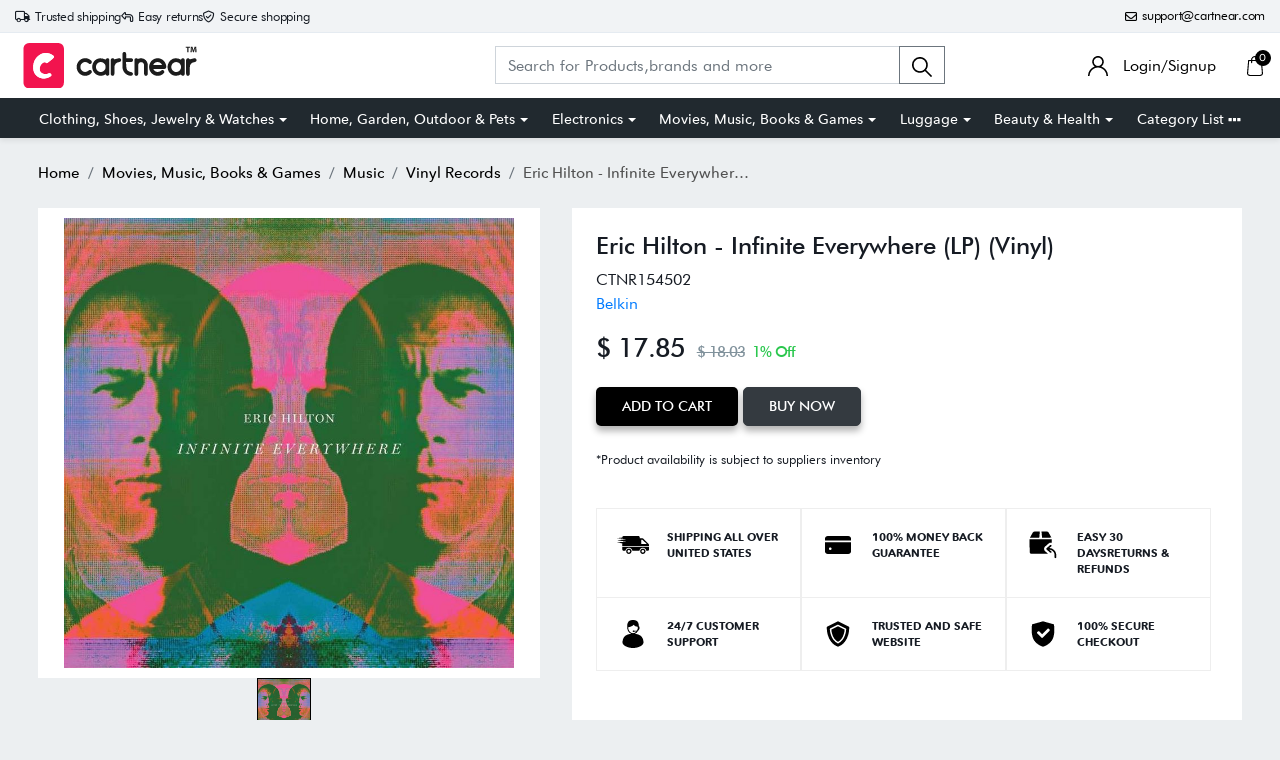

--- FILE ---
content_type: text/html; charset=UTF-8
request_url: https://cartnear.com/itm/eric-hilton-infinite-everywhere-lp-vinyl-154502
body_size: 24173
content:
<!doctype html>
<html lang="en">

<head>
   <meta charset="utf-8">
   <meta name="viewport" content="width=device-width, initial-scale=1,maximum-scale=1,shrink-to-fit=no">
   <title>Buy Eric Hilton - Infinite Everywhere (LP) (Vinyl) in United States</title>
   <meta name="description" content="Genre: New AgeRecord label: Montserrat HouseMusical Artist: Eric HiltonSoftware Format: VinylAfter 25 years as the cofounder/writer/producer of Washington" />
   <meta name="keywords" content="Buy Eric Hilton - Infinite Everywhere (LP) (Vinyl) in United States  - Cartnear.com">
   <meta property="fb:app_id" content="3262712580499888" />
   <meta property="og:title" content="Buy Eric Hilton - Infinite Everywhere (LP) (Vinyl) in United States  - Cartnear.com " />
   <meta property="og:type" content="website" />
   <meta property="og:description" content="Genre: New AgeRecord label: Montserrat HouseMusical Artist: Eric HiltonSoftware Format: VinylAfter 25 years as the cofounder/writer/producer of Washington D.C. downtempo group Thievery Corporation, Eric Hilton releases his first solo record. Infinite Everywhere, a triphop dreamscape of beautiful melodies and wistful instrumentals, is an exploration of inner space. While Thievery genre-hops across and within their albums, Hilton&#039;s solo debut is distilled, focused, more personal. The title and concept is remarkably prescient, conveying melancholia and optimism in equal measures." />
   <meta property="og:url" content="https://Cartnear.com/itm/eric-hilton-infinite-everywhere-lp-vinyl-154502" />
   <meta property="og:image:width" content="680px" />
   <meta property="og:image:height" content="680px" />
   <meta property="og:image" content="https://cdn.cartnear.com/0e35474d488b4fa0854d0c9f40c9c521.jpg" />
   <meta property="og:site_name" content="Cartnear.com" />
   <meta name="twitter:card" content="app">
   <meta name="twitter:site" content="@cartnear">
   <meta name="twitter:title" content="Buy Eric Hilton - Infinite Everywhere (LP) (Vinyl) in United States  - Cartnear.com ">
   <meta name="twitter:text:title" content="Buy Eric Hilton - Infinite Everywhere (LP) (Vinyl) in United States  - Cartnear.com ">
   <meta name="twitter:description" content="Genre: New AgeRecord label: Montserrat HouseMusical Artist: Eric HiltonSoftware Format: VinylAfter 25 years as the cofounder/writer/producer of Washington D.C. downtempo group Thievery Corporation, Eric Hilton releases his first solo record. Infinite Everywhere, a triphop dreamscape of beautiful melodies and wistful instrumentals, is an exploration of inner space. While Thievery genre-hops across and within their albums, Hilton&#039;s solo debut is distilled, focused, more personal. The title and concept is remarkably prescient, conveying melancholia and optimism in equal measures.">
   <meta name="twitter:image" content="https://cdn.cartnear.com/0e35474d488b4fa0854d0c9f40c9c521.jpg">

   <link rel="canonical" href="https://cartnear.com/itm/eric-hilton-infinite-everywhere-lp-vinyl-154502" />

   <!-- <link rel="apple-touch-icon" sizes="57x57" href="/assets/images/favicon/apple-icon-57x57.png">
<link rel="apple-touch-icon" sizes="60x60" href="/assets/images/favicon/apple-icon-60x60.png">
<link rel="apple-touch-icon" sizes="72x72" href="/assets/images/favicon/apple-icon-72x72.png">
<link rel="apple-touch-icon" sizes="76x76" href="/assets/images/favicon/apple-icon-76x76.png">
<link rel="apple-touch-icon" sizes="114x114" href="/assets/images/favicon/apple-icon-114x114.png">
<link rel="apple-touch-icon" sizes="120x120" href="/assets/images/favicon/apple-icon-120x120.png">
<link rel="apple-touch-icon" sizes="144x144" href="/assets/images/favicon/apple-icon-144x144.png">
<link rel="apple-touch-icon" sizes="152x152" href="/assets/images/favicon/apple-icon-152x152.png">-->
<link rel="apple-touch-icon" sizes="180x180" href="/assets/images/favicon/apple-icon-180x180.png">
<link rel="icon" type="image/png" sizes="192x192" href="/assets/images/favicon/android-icon-192x192.png">
<link rel="icon" type="image/png" sizes="32x32" href="/assets/images/favicon/favicon-32x32.png">
<link rel="icon" type="image/png" sizes="96x96" href="/assets/images/favicon/favicon-96x96.png">
<link rel="icon" type="image/png" sizes="16x16" href="/assets/images/favicon/favicon-16x16.png">

<link rel="mask-icon" href="/assets/images/favicon/android-icon-192x192.png" color="#000000" />


<link rel="manifest" href="/manifest.json">
<meta name="msapplication-TileColor" content="#ffffff">
<meta name="msapplication-TileImage" content="/assets/images/favicon/ms-icon-144x144.png">
<meta name="theme-color" content="#eceff1">

<link rel="dns-prefetch" href="//connect.facebook.net">
<link rel="dns-prefetch" href="//googletagmanager.com">
<link rel="preload" href="https://cartnear.com/assets/css/bootstrap.min.css" as="style" onload="this.onload=null;this.rel='stylesheet'">
<link rel="preload" as="script" href="/assets/js/jquery.min.js">
<link rel="preload" as="script" href="/assets/js/bootstrap.bundle.min.js">
<noscript>
        <link rel="stylesheet" href="/assets/css/bootstrap.min.css">
</noscript>

<link rel="stylesheet" href="/assets/css/basic.css?0.003">
<link rel="stylesheet" href="/assets/css/cn.css?0.0010">
<link rel="stylesheet" href="/assets/css/cartnear-hf.css?0.0010">
<link rel="stylesheet" href="/assets/css/fontawesome-6.5.1.min.css">

<!-- font preload -->
<link rel="preload" crossorigin as="font" type="font/woff2" href="/assets/fonts/Cabin-Regular.woff2">
<link rel="preload" crossorigin as="font" type="font/woff2" href="/assets/fonts/Cabin-Medium.woff2">
<link rel="preload" crossorigin as="font" type="font/woff2" href="/assets/fonts/Cabin-SemiBold.woff2">
<link rel="preload" crossorigin as="font" type="font/woff2" href="/assets/fonts/Cabin-Bold.woff2">
<link rel="preload" crossorigin as="font" type="font/woff2" href="/assets/fonts/FuturaBT-Light.woff2">
<link rel="preload" crossorigin as="font" type="font/woff2" href="/assets/fonts/FuturaBT-Book.woff2">
<link rel="preload" crossorigin as="font" type="font/woff2" href="/assets/fonts/FuturaBT-Medium.woff2">
<link rel="preload" crossorigin as="font" type="font/woff2" href="/assets/fonts/FuturaBT-BoldCondensed.woff2">
<link rel="preload" crossorigin as="font" type="font/woff2" href="/assets/fonts/AvenirNextRoundedPro-Reg.woff2">
<link rel="preload" crossorigin as="font" type="font/woff2" href="/assets/fonts/AvenirNextRoundedPro-Med.woff2">
<link rel="preload" crossorigin as="font" type="font/woff2" href="/assets/fonts/AvenirNextRoundedPro-Bold.woff2">
<style>
        [data-flagiso="_AL"] {
                display: none;
        }
</style>
<script>
                                (function() {
                                var data = {
                                        "@context": "https://schema.org",
                                        "@type": "Organization",
                                        "name": "Cartnear apparel, Cartnear accessories, buy branded shoes online, designer clothes, designer accessories, original Cartnear products online,buy sneakers online | cartnear.com",
                                        "url": "https://cartnear.com/itm/eric-hilton-infinite-everywhere-lp-vinyl-154502",
                                        "logo": "https://cartnear.com/assets/images/cartnear-icon.png",
                                        "sameAs": []

                                }
                                var script = document.createElement('script');
                                script.type = 'application/ld+json';
                                script.innerHTML = JSON.stringify(data);
                                document.getElementsByTagName('head')[0].appendChild(script);
                        })(document);
        </script>   <link rel="preload" href="https://cartnear.com/assets/css/owl.carousel.min.css" as="style" onload="this.onload=null;this.rel='stylesheet'">
   <link rel="preload" href="https://cartnear.com/assets/css/toastr.css" as="style" onload="this.onload=null;this.rel='stylesheet'">
   <link rel="preload" href="https://cartnear.com/assets/css/jquery.fancybox.min.css" as="style" onload="this.onload=null;this.rel='stylesheet'">
   <link rel="stylesheet" href="https://cartnear.com/assets/css/bootstrap-select.css">
   <noscript>
      <link rel="stylesheet" href="/assets/css/owl.carousel.min.css">
      <link rel="stylesheet" type="text/css" href="https://cartnear.com/assets/css/toastr.css">
      <link rel="stylesheet" href="https://cartnear.com/assets/css/jquery.fancybox.min.css">
   </noscript>
   <link rel="preconnect" href="//cdn.cartnear.com">
   <script>
      ! function(e) {
         if (!window.pintrk) {
            window.pintrk = function() {
               window.pintrk.queue.push(Array.prototype.slice.call(arguments))
            };
            var
               n = window.pintrk;
            n.queue = [], n.version = "3.0";
            var
               t = document.createElement("script");
            t.async = !0, t.src = e;
            var
               r = document.getElementsByTagName("script")[0];
            r.parentNode.insertBefore(t, r)
         }
      }("https://s.pinimg.com/ct/core.js");
      pintrk('load', '2613978790471', {
         em: '<user_email_address>'
      });
      pintrk('page');
   </script>
   <noscript>
      <img height="1" width="1" style="display:none;" alt=""
         src="https://ct.pinterest.com/v3/?event=init&tid=2613978790471&pd[em]=<hashed_email_address>&noscript=1" />
   </noscript>
   <script>
      pintrk('track', 'pagevisit', {
         event_id: 'eventId0001'
      });
   </script>
    

<!-- Google tag (gtag.js) -->
<script async src="https://www.googletagmanager.com/gtag/js?id=G-76E3GLJZ1C"></script>
<script>
  window.dataLayer = window.dataLayer || [];
  function gtag(){dataLayer.push(arguments);}
  gtag('js', new Date());

  gtag('config', 'G-76E3GLJZ1C');
</script>
 </head>

<body class="home-hd-bx cartMobile">
       <div class="wrapper">
      <div class="onClickLoader d-none">
         <div class="typing_loader"></div>
      </div>
      <div class="se-pre-con">
    <div class="typing_loader"></div>
</div>
<header class="header cNheader">

    <div class="headerTt">
        <div class="container">
            <div class="hTtgrid">
                <div class="hTlt">
                    <span><i class="far fa-truck"></i> <small>Trusted shipping</small></span>
                    <span><i class="far fa-turn-left"></i> <small>Easy returns</small></span>
                    <span><i class="far fa-shield-check"></i> <small>Secure shopping</small></span>
                </div>
                <div class="hTrt">
                                        <span><a href="//mail.google.com/mail/?view=cm&fs=1&to=support@cartnear.com" target="_blank"><i class="far fa-envelope"></i> <small>support@cartnear.com</small></a></span>
                </div>
            </div>
        </div>
    </div>
    <div class="header-top">
        <div class="container">
            <div class="row align-items-center">
                <div class="ml-2 ml-sm-3 d-lg-none">
                    <div class="m-icon d-inline-block d-lg-none align-middle">
                        <a href="javascript:void(0);" class="side-nav">
                            <span class="m-icon-cmn">&nbsp;</span>
                            <span class="m-icon-cmn">&nbsp;</span>
                            <span class="m-icon-cmn">&nbsp;</span>
                        </a>
                    </div>
                </div>
                <div class="col-5 col-md-4 col-lg-3">
                    <div class="logo text-center mx-auto ml-lg-0">
                        <a class="d-inline-block" href="/" title="cartnear.com"> <img width="512" height="120" src="/assets/images/logo.svg" alt="cartnear.com"></a>
                    </div>
                </div>
                <div class="col-12 col-md-12 col-lg-9">
                    <div class="menu">
                        <div class="row align-items-center">
                            <div class="col-lg-8 col-xl-8">
                                <form action="/p/" name="searchFrm" id="searchFrm" method="get" class="" accept-charset="utf-8">
                                <div class="header-srch pt-3 pt-lg-0">
                                    <div class="input-group">
                                        <input size="30" id="searchKey" type="text" name="searchKey" class="form-control rounded-0" placeholder="Search for Products,brands and more" value="" autocomplete="off">
                                        <div class="input-group-append">
                                            <button class="btn btn-outline-secondary" type="submit"><img width="20" height="20" src="/assets/images/icons/search.svg" alt="search"></button>
                                        </div>
                                        <div class="autocomplete_searchlists pro-brand-dd" id="ajaxSearchResults"></div>
                                    </div>
                                </div>
                                </form>                            </div>
                            <div class="col-lg-4 col-xl-4 pl-0">
                                <div class="menu-right text-right">
                                    <div class="user-acc d-inline-block mr-2 mr-sm-4">
                                        <div class="user-link">
                                            
                                                <a href="/login"><img width="20" height="20" src="/assets/images/icons/user.svg" alt="login"> <span class="log-span">Login/Signup </span></a>
                                                                                    </div>
                                    </div>

                                    <div class="cart d-inline-block">
                                        <div class="cart-icon">
                                            <a href="/cart">
                                                <span class="cart-count-wrap">
                                                    <img width="20" height="20" src="/assets/images/icons/cart.svg" alt="icon">
                                                    <span class="cart-count" id="cartCount">0</span>
                                                </span>
                                                <!-- <span class="cart-count"></span> -->
                                            </a>
                                        </div>
                                    </div>
                                </div>
                            </div>
                        </div>
                    </div>
                </div>
            </div>
        </div>
    </div>
    <div class="header-bot d-none d-lg-block">
        <div class="container">
            <div class="header-menu text-center">
                <ul class="m-list list-unstyled mb-0" itemscope itemtype="http://www.schema.org/SiteNavigationElement">
                    <li class="drp-dwn-wrap" itemprop="name"><a  itemprop="url" href="/p/clothing-shoes-jewelry-watches" class="dropdown-toggle" aria-haspopup="true" aria-expanded="false">Clothing, Shoes, Jewelry & Watches</a><div class="dropdown-menu" ><div class="dropdown-menu-inner"><ul class="list-unstyled mb-0"><li itemprop="name"><a class="dropdown-item" itemprop="url" href="/p/jewellery">Jewellery</a></li><li itemprop="name"><a class="dropdown-item" itemprop="url" href="/p/eyewear">Eyewear</a></li><li itemprop="name"><a class="dropdown-item" itemprop="url" href="/p/women">Women</a></li><li itemprop="name"><a class="dropdown-item" itemprop="url" href="/p/men">Men</a></li><li itemprop="name"><a class="dropdown-item" itemprop="url" href="/p/kids">Kids</a></li><li itemprop="name"><a class="dropdown-item" itemprop="url" href="/p/young-adult">Young Adult</a></li><li itemprop="name"><a class="dropdown-item" itemprop="url" href="/p/shoes">Shoes</a></li></ul></div></div></li><li class="drp-dwn-wrap" itemprop="name"><a  itemprop="url" href="/p/home-garden-outdoor-pets" class="dropdown-toggle" aria-haspopup="true" aria-expanded="false">Home, Garden, Outdoor & Pets</a><div class="dropdown-menu" ><div class="dropdown-menu-inner"><ul class="list-unstyled mb-0"><li itemprop="name"><a class="dropdown-item" itemprop="url" href="/p/public-safety-le">Public Safety & Le</a></li><li itemprop="name"><a class="dropdown-item" itemprop="url" href="/p/home">Home</a></li><li itemprop="name"><a class="dropdown-item" itemprop="url" href="/p/furniture">Furniture</a></li><li itemprop="name"><a class="dropdown-item" itemprop="url" href="/p/holiday-shop">Holiday Shop</a></li><li itemprop="name"><a class="dropdown-item" itemprop="url" href="/p/kitchen-dining">Kitchen & Dining</a></li><li itemprop="name"><a class="dropdown-item" itemprop="url" href="/p/household-essentials">Household Essentials</a></li><li itemprop="name"><a class="dropdown-item" itemprop="url" href="/p/party-supplies">Party Supplies</a></li><li itemprop="name"><a class="dropdown-item" itemprop="url" href="/p/patio-garden">Patio & Garden</a></li><li itemprop="name"><a class="dropdown-item" itemprop="url" href="/p/pets">Pets</a></li><li itemprop="name"><a class="dropdown-item" itemprop="url" href="/p/swing-set-accessories-attachments">Swing Set Accessories & Attachments</a></li><li itemprop="name"><a class="dropdown-item" itemprop="url" href="/p/picnic-baskets">Picnic Baskets</a></li><li itemprop="name"><a class="dropdown-item" itemprop="url" href="/p/outdoor-dinnerware">Outdoor Dinnerware</a></li></ul></div></div></li><li class="drp-dwn-wrap" itemprop="name"><a  itemprop="url" href="/p/electronics" class="dropdown-toggle" aria-haspopup="true" aria-expanded="false">Electronics</a><div class="dropdown-menu" ><div class="dropdown-menu-inner"><ul class="list-unstyled mb-0"><li itemprop="name"><a class="dropdown-item" itemprop="url" href="/p/audio-video-portable-devices">Audio, Video & Portable Devices</a></li><li itemprop="name"><a class="dropdown-item" itemprop="url" href="/p/cables">Cables</a></li><li itemprop="name"><a class="dropdown-item" itemprop="url" href="/p/adapters-gender-changers">Adapters & Gender Changers</a></li><li itemprop="name"><a class="dropdown-item" itemprop="url" href="/p/headsets-speakers-soundcards">Headsets, Speakers & Soundcards</a></li><li itemprop="name"><a class="dropdown-item" itemprop="url" href="/p/power-protection">Power Protection</a></li><li itemprop="name"><a class="dropdown-item" itemprop="url" href="/p/3d-printing">3D Printing</a></li><li itemprop="name"><a class="dropdown-item" itemprop="url" href="/p/video-cards-video-devices">Video Cards & Video Devices</a></li><li itemprop="name"><a class="dropdown-item" itemprop="url" href="/p/tools-components">Tools & Components</a></li><li itemprop="name"><a class="dropdown-item" itemprop="url" href="/p/sound-cards">Sound Cards</a></li><li itemprop="name"><a class="dropdown-item" itemprop="url" href="/p/alternative-energy">Alternative Energy</a></li><li itemprop="name"><a class="dropdown-item" itemprop="url" href="/p/barebone-mini-computers">Barebone / Mini Computers</a></li><li itemprop="name"><a class="dropdown-item" itemprop="url" href="/p/ssds">SSDs</a></li><li itemprop="name"><a class="dropdown-item" itemprop="url" href="/p/accessories-15">Accessories</a></li><li itemprop="name"><a class="dropdown-item" itemprop="url" href="/p/mobile-accessories">Mobile Accessories</a></li><li itemprop="name"><a class="dropdown-item" itemprop="url" href="/p/storage-devices">Storage Devices</a></li><li itemprop="name"><a class="dropdown-item" itemprop="url" href="/p/personal-care-3">Personal Care</a></li><li itemprop="name"><a class="dropdown-item" itemprop="url" href="/p/healthcare">Healthcare</a></li><li itemprop="name"><a class="dropdown-item" itemprop="url" href="/p/home-theatre-systems">Home Theatre Systems</a></li><li itemprop="name"><a class="dropdown-item" itemprop="url" href="/p/laptops-computers-office">Laptops, Computers & Office</a></li><li itemprop="name"><a class="dropdown-item" itemprop="url" href="/p/speakers-audio-systems">Speakers & Audio Systems</a></li><li itemprop="name"><a class="dropdown-item" itemprop="url" href="/p/tech-services-support">Tech Services & Support</a></li><li itemprop="name"><a class="dropdown-item" itemprop="url" href="/p/projectors-tvs-home-theater">Projectors, TVs & Home Theater</a></li><li itemprop="name"><a class="dropdown-item" itemprop="url" href="/p/wi-fi-networking">Wi-Fi & Networking</a></li><li itemprop="name"><a class="dropdown-item" itemprop="url" href="/p/cell-phones">Cell Phones</a></li><li itemprop="name"><a class="dropdown-item" itemprop="url" href="/p/electronics-deals">Electronics Deals</a></li><li itemprop="name"><a class="dropdown-item" itemprop="url" href="/p/headphones">Headphones</a></li><li itemprop="name"><a class="dropdown-item" itemprop="url" href="/p/tablets-e-readers">Tablets & E-Readers</a></li><li itemprop="name"><a class="dropdown-item" itemprop="url" href="/p/digital-cameras">Digital Cameras</a></li><li itemprop="name"><a class="dropdown-item" itemprop="url" href="/p/home-phones">Home Phones</a></li><li itemprop="name"><a class="dropdown-item" itemprop="url" href="/p/tech-accessories">Tech Accessories</a></li><li itemprop="name"><a class="dropdown-item" itemprop="url" href="/p/electronics-sanitizing-cleaning-supplies">Electronics Sanitizing & Cleaning Supplies</a></li><li itemprop="name"><a class="dropdown-item" itemprop="url" href="/p/smart-home">Smart Home</a></li><li itemprop="name"><a class="dropdown-item" itemprop="url" href="/p/batteries-power-banks-chargers">Batteries, Power Banks & Chargers</a></li><li itemprop="name"><a class="dropdown-item" itemprop="url" href="/p/wearable-technology">Wearable Technology</a></li><li itemprop="name"><a class="dropdown-item" itemprop="url" href="/p/gps-navigation">GPS & Navigation</a></li></ul></div></div></li><li class="drp-dwn-wrap" itemprop="name"><a  itemprop="url" href="/p/movies-music-books-games" class="dropdown-toggle" aria-haspopup="true" aria-expanded="false">Movies, Music, Books & Games</a><div class="dropdown-menu" ><div class="dropdown-menu-inner"><ul class="list-unstyled mb-0"><li itemprop="name"><a class="dropdown-item" itemprop="url" href="/p/music">Music</a></li><li itemprop="name"><a class="dropdown-item" itemprop="url" href="/p/musical-instruments">Musical Instruments</a></li><li itemprop="name"><a class="dropdown-item" itemprop="url" href="/p/movies">Movies</a></li><li itemprop="name"><a class="dropdown-item" itemprop="url" href="/p/video-games">Video Games</a></li><li itemprop="name"><a class="dropdown-item" itemprop="url" href="/p/books">Books</a></li><li itemprop="name"><a class="dropdown-item" itemprop="url" href="/p/ways-to-shop-entertainment">Ways to Shop Entertainment</a></li><li itemprop="name"><a class="dropdown-item" itemprop="url" href="/p/entertainment-deals">Entertainment Deals</a></li></ul></div></div></li><li class="drp-dwn-wrap" itemprop="name"><a  itemprop="url" href="/p/luggage" class="dropdown-toggle" aria-haspopup="true" aria-expanded="false">Luggage</a><div class="dropdown-menu" ><div class="dropdown-menu-inner"><ul class="list-unstyled mb-0"><li itemprop="name"><a class="dropdown-item" itemprop="url" href="/p/bible-covers">Bible Covers</a></li><li itemprop="name"><a class="dropdown-item" itemprop="url" href="/p/briefcases">Briefcases</a></li><li itemprop="name"><a class="dropdown-item" itemprop="url" href="/p/camo">Camo</a></li><li itemprop="name"><a class="dropdown-item" itemprop="url" href="/p/coolers-2">Coolers</a></li><li itemprop="name"><a class="dropdown-item" itemprop="url" href="/p/toiletry-bags-1">Toiletry Bags</a></li><li itemprop="name"><a class="dropdown-item" itemprop="url" href="/p/tote-bags-1">Tote Bags</a></li><li itemprop="name"><a class="dropdown-item" itemprop="url" href="/p/backpacks">Backpacks</a></li><li itemprop="name"><a class="dropdown-item" itemprop="url" href="/p/carry-on-luggage">Carry-on Luggage</a></li><li itemprop="name"><a class="dropdown-item" itemprop="url" href="/p/checked-luggage">Checked Luggage</a></li><li itemprop="name"><a class="dropdown-item" itemprop="url" href="/p/lunch-bags">Lunch Bags</a></li><li itemprop="name"><a class="dropdown-item" itemprop="url" href="/p/travel-accessories">Travel Accessories</a></li><li itemprop="name"><a class="dropdown-item" itemprop="url" href="/p/luggage-deals">Luggage Deals</a></li><li itemprop="name"><a class="dropdown-item" itemprop="url" href="/p/laptop-bags-briefcases">Laptop Bags & Briefcases</a></li><li itemprop="name"><a class="dropdown-item" itemprop="url" href="/p/kids-luggage">Kids' Luggage</a></li><li itemprop="name"><a class="dropdown-item" itemprop="url" href="/p/duffels-gym-bags">Duffels & Gym Bags</a></li><li itemprop="name"><a class="dropdown-item" itemprop="url" href="/p/suitcases">Suitcases</a></li><li itemprop="name"><a class="dropdown-item" itemprop="url" href="/p/rfid-blocking-luggage-travel-accessories">RFID Blocking Luggage & Travel Accessories</a></li><li itemprop="name"><a class="dropdown-item" itemprop="url" href="/p/luggage-sets">Luggage Sets</a></li><li itemprop="name"><a class="dropdown-item" itemprop="url" href="/p/mens-luggage">Mens' Luggage</a></li><li itemprop="name"><a class="dropdown-item" itemprop="url" href="/p/handbags-3">Handbags</a></li><li itemprop="name"><a class="dropdown-item" itemprop="url" href="/p/accessories-6">Accessories</a></li><li itemprop="name"><a class="dropdown-item" itemprop="url" href="/p/outdoor-2">Outdoor</a></li><li itemprop="name"><a class="dropdown-item" itemprop="url" href="/p/beauty-luggage">Beauty Luggage</a></li><li itemprop="name"><a class="dropdown-item" itemprop="url" href="/p/travel-totes">Travel Totes</a></li><li itemprop="name"><a class="dropdown-item" itemprop="url" href="/p/garment-bags">Garment Bags</a></li><li itemprop="name"><a class="dropdown-item" itemprop="url" href="/p/weekenders">Weekenders</a></li><li itemprop="name"><a class="dropdown-item" itemprop="url" href="/p/messenger-bags">Messenger Bags</a></li></ul></div></div></li><li class="drp-dwn-wrap" itemprop="name"><a  itemprop="url" href="/p/beauty-health" class="dropdown-toggle" aria-haspopup="true" aria-expanded="false">Beauty & Health</a><div class="dropdown-menu" ><div class="dropdown-menu-inner"><ul class="list-unstyled mb-0"><li itemprop="name"><a class="dropdown-item" itemprop="url" href="/p/beauty">Beauty</a></li><li itemprop="name"><a class="dropdown-item" itemprop="url" href="/p/personal-care">Personal Care</a></li><li itemprop="name"><a class="dropdown-item" itemprop="url" href="/p/health">Health</a></li><li itemprop="name"><a class="dropdown-item" itemprop="url" href="/p/skin-care-1">Skin Care</a></li></ul></div></div></li>                    <li itemprop="name" class="drp-dwn-wrap"><a href="/category-list" title="Category List" class="" aria-expanded="false" aria-haspopup="true">Category List <img width="21" height="5" src="https://cartnear.com/assets/images/icons/icon-menu-dot.svg" alt="icon" style="max-width: 14px;height: auto;object-fit: contain;">
                        </a>
                        <div class="dropdown-menu">
                            <div class="dropdown-menu-inner">

                                <ul class="list-unstyled mb-0">

                                    <li itemprop="name"><a class="dropdown-item" itemprop="url" href="/p/baby-toys">Baby & Toys</a></li>

                                    <li itemprop="name"><a class="dropdown-item" itemprop="url" href="/p/sports-outdoors">Sports & Outdoors</a></li>

                                    <li itemprop="name"><a class="dropdown-item" itemprop="url" href="/p/school-office-supplies">School & Office Supplies</a> </li>

                                    <li itemprop="name"><a class="dropdown-item" itemprop="url" href="/p/food-grocery">Food & Grocery</a> </li>

                                    <li itemprop="name"><a class="dropdown-item" itemprop="url" href="/p/shops-all">Shops All</a> </li>
                                </ul>
                            </div>
                        </div>
                    </li>
                </ul>
            </div>
        </div>
    </div>

</header>
<div class="mob-menu-view">
    <div class="mob-menu-close text-right mb-4">
        <a href="javascript:void(0);" class="side-nav">
            <img width="14" height="14" src="/assets/images/icons/menu-close.svg" alt="close" />
        </a>
    </div>
    <ul class="list-unstyled mb-0">
        <li class="m-dd-li"><a class="text-uppercase" href="/p/clothing-shoes-jewelry-watches" >Clothing, Shoes, Jewelry & Watches</a><span class="m-link"><img width="20" height="20" src="/assets/images/icons/plus.svg" alt="i"></span><ul class="menu-slide list-unstyled mb-0"><li><a href="/p/jewellery">Jewellery</a></li><li><a href="/p/eyewear">Eyewear</a></li><li><a href="/p/women">Women</a></li><li><a href="/p/men">Men</a></li><li><a href="/p/kids">Kids</a></li><li><a href="/p/young-adult">Young Adult</a></li><li><a href="/p/shoes">Shoes</a></li></ul></li><li class="m-dd-li"><a class="text-uppercase" href="/p/home-garden-outdoor-pets" >Home, Garden, Outdoor & Pets</a><span class="m-link"><img width="20" height="20" src="/assets/images/icons/plus.svg" alt="i"></span><ul class="menu-slide list-unstyled mb-0"><li><a href="/p/public-safety-le">Public Safety & Le</a></li><li><a href="/p/home">Home</a></li><li><a href="/p/furniture">Furniture</a></li><li><a href="/p/holiday-shop">Holiday Shop</a></li><li><a href="/p/kitchen-dining">Kitchen & Dining</a></li><li><a href="/p/household-essentials">Household Essentials</a></li><li><a href="/p/party-supplies">Party Supplies</a></li><li><a href="/p/patio-garden">Patio & Garden</a></li><li><a href="/p/pets">Pets</a></li><li><a href="/p/swing-set-accessories-attachments">Swing Set Accessories & Attachments</a></li><li><a href="/p/picnic-baskets">Picnic Baskets</a></li><li><a href="/p/outdoor-dinnerware">Outdoor Dinnerware</a></li></ul></li><li class="m-dd-li"><a class="text-uppercase" href="/p/electronics" >Electronics</a><span class="m-link"><img width="20" height="20" src="/assets/images/icons/plus.svg" alt="i"></span><ul class="menu-slide list-unstyled mb-0"><li><a href="/p/audio-video-portable-devices">Audio, Video & Portable Devices</a></li><li><a href="/p/cables">Cables</a></li><li><a href="/p/adapters-gender-changers">Adapters & Gender Changers</a></li><li><a href="/p/headsets-speakers-soundcards">Headsets, Speakers & Soundcards</a></li><li><a href="/p/power-protection">Power Protection</a></li><li><a href="/p/3d-printing">3D Printing</a></li><li><a href="/p/video-cards-video-devices">Video Cards & Video Devices</a></li><li><a href="/p/tools-components">Tools & Components</a></li><li><a href="/p/sound-cards">Sound Cards</a></li><li><a href="/p/alternative-energy">Alternative Energy</a></li><li><a href="/p/barebone-mini-computers">Barebone / Mini Computers</a></li><li><a href="/p/ssds">SSDs</a></li><li><a href="/p/accessories-15">Accessories</a></li><li><a href="/p/mobile-accessories">Mobile Accessories</a></li><li><a href="/p/storage-devices">Storage Devices</a></li><li><a href="/p/personal-care-3">Personal Care</a></li><li><a href="/p/healthcare">Healthcare</a></li><li><a href="/p/home-theatre-systems">Home Theatre Systems</a></li><li><a href="/p/laptops-computers-office">Laptops, Computers & Office</a></li><li><a href="/p/speakers-audio-systems">Speakers & Audio Systems</a></li><li><a href="/p/tech-services-support">Tech Services & Support</a></li><li><a href="/p/projectors-tvs-home-theater">Projectors, TVs & Home Theater</a></li><li><a href="/p/wi-fi-networking">Wi-Fi & Networking</a></li><li><a href="/p/cell-phones">Cell Phones</a></li><li><a href="/p/electronics-deals">Electronics Deals</a></li><li><a href="/p/headphones">Headphones</a></li><li><a href="/p/tablets-e-readers">Tablets & E-Readers</a></li><li><a href="/p/digital-cameras">Digital Cameras</a></li><li><a href="/p/home-phones">Home Phones</a></li><li><a href="/p/tech-accessories">Tech Accessories</a></li><li><a href="/p/electronics-sanitizing-cleaning-supplies">Electronics Sanitizing & Cleaning Supplies</a></li><li><a href="/p/smart-home">Smart Home</a></li><li><a href="/p/batteries-power-banks-chargers">Batteries, Power Banks & Chargers</a></li><li><a href="/p/wearable-technology">Wearable Technology</a></li><li><a href="/p/gps-navigation">GPS & Navigation</a></li></ul></li><li class="m-dd-li"><a class="text-uppercase" href="/p/movies-music-books-games" >Movies, Music, Books & Games</a><span class="m-link"><img width="20" height="20" src="/assets/images/icons/plus.svg" alt="i"></span><ul class="menu-slide list-unstyled mb-0"><li><a href="/p/music">Music</a></li><li><a href="/p/musical-instruments">Musical Instruments</a></li><li><a href="/p/movies">Movies</a></li><li><a href="/p/video-games">Video Games</a></li><li><a href="/p/books">Books</a></li><li><a href="/p/ways-to-shop-entertainment">Ways to Shop Entertainment</a></li><li><a href="/p/entertainment-deals">Entertainment Deals</a></li></ul></li><li class="m-dd-li"><a class="text-uppercase" href="/p/luggage" >Luggage</a><span class="m-link"><img width="20" height="20" src="/assets/images/icons/plus.svg" alt="i"></span><ul class="menu-slide list-unstyled mb-0"><li><a href="/p/bible-covers">Bible Covers</a></li><li><a href="/p/briefcases">Briefcases</a></li><li><a href="/p/camo">Camo</a></li><li><a href="/p/coolers-2">Coolers</a></li><li><a href="/p/toiletry-bags-1">Toiletry Bags</a></li><li><a href="/p/tote-bags-1">Tote Bags</a></li><li><a href="/p/backpacks">Backpacks</a></li><li><a href="/p/carry-on-luggage">Carry-on Luggage</a></li><li><a href="/p/checked-luggage">Checked Luggage</a></li><li><a href="/p/lunch-bags">Lunch Bags</a></li><li><a href="/p/travel-accessories">Travel Accessories</a></li><li><a href="/p/luggage-deals">Luggage Deals</a></li><li><a href="/p/laptop-bags-briefcases">Laptop Bags & Briefcases</a></li><li><a href="/p/kids-luggage">Kids' Luggage</a></li><li><a href="/p/duffels-gym-bags">Duffels & Gym Bags</a></li><li><a href="/p/suitcases">Suitcases</a></li><li><a href="/p/rfid-blocking-luggage-travel-accessories">RFID Blocking Luggage & Travel Accessories</a></li><li><a href="/p/luggage-sets">Luggage Sets</a></li><li><a href="/p/mens-luggage">Mens' Luggage</a></li><li><a href="/p/handbags-3">Handbags</a></li><li><a href="/p/accessories-6">Accessories</a></li><li><a href="/p/outdoor-2">Outdoor</a></li><li><a href="/p/beauty-luggage">Beauty Luggage</a></li><li><a href="/p/travel-totes">Travel Totes</a></li><li><a href="/p/garment-bags">Garment Bags</a></li><li><a href="/p/weekenders">Weekenders</a></li><li><a href="/p/messenger-bags">Messenger Bags</a></li></ul></li><li class="m-dd-li"><a class="text-uppercase" href="/p/beauty-health" >Beauty & Health</a><span class="m-link"><img width="20" height="20" src="/assets/images/icons/plus.svg" alt="i"></span><ul class="menu-slide list-unstyled mb-0"><li><a href="/p/beauty">Beauty</a></li><li><a href="/p/personal-care">Personal Care</a></li><li><a href="/p/health">Health</a></li><li><a href="/p/skin-care-1">Skin Care</a></li></ul></li><li class="m-dd-li"><a class="text-uppercase" href="/p/baby-toys" >Baby & Toys</a><span class="m-link"><img width="20" height="20" src="/assets/images/icons/plus.svg" alt="i"></span><ul class="menu-slide list-unstyled mb-0"><li><a href="/p/baby">Baby</a></li><li><a href="/p/toys">Toys</a></li><li><a href="/p/character-shop">Character Shop</a></li><li><a href="/p/black-beyond-measure">Black Beyond Measure</a></li></ul></li><li class="m-dd-li"><a class="text-uppercase" href="/p/sports-outdoors" >Sports & Outdoors</a><span class="m-link"><img width="20" height="20" src="/assets/images/icons/plus.svg" alt="i"></span><ul class="menu-slide list-unstyled mb-0"><li><a href="/p/hunting-fishing">Hunting & Fishing</a></li><li><a href="/p/games-1">Games</a></li><li><a href="/p/lawn-garden-1">Lawn & Garden</a></li><li><a href="/p/misc-5">Misc</a></li><li><a href="/p/sleeping-bags-1">Sleeping Bags</a></li><li><a href="/p/tarps">Tarps</a></li><li><a href="/p/outdoor-fitness">Outdoor & Fitness</a></li><li><a href="/p/exercise-fitness">Exercise & Fitness</a></li><li><a href="/p/outdoor-recreation">Outdoor Recreation</a></li><li><a href="/p/game-room">Game Room</a></li><li><a href="/p/camping-gear">Camping Gear</a></li><li><a href="/p/coolers">Coolers</a></li><li><a href="/p/sports-outdoors-deals">Sports & Outdoors Deals</a></li><li><a href="/p/bikes-cycling">Bikes & Cycling</a></li><li><a href="/p/fan-shop">Fan Shop</a></li><li><a href="/p/water-bottles">Water Bottles</a></li><li><a href="/p/sports-equipment">Sports Equipment</a></li><li><a href="/p/sports-outdoors-gift-ideas">Sports & Outdoors Gift Ideas</a></li><li><a href="/p/new-in-sports-outdoors-recreation">New in Sports, Outdoors, & Recreation</a></li><li><a href="/p/fall-sports-checklist">Fall Sports Checklist</a></li></ul></li><li class="m-dd-li"><a class="text-uppercase" href="/p/school-office-supplies" >School & Office Supplies</a><span class="m-link"><img width="20" height="20" src="/assets/images/icons/plus.svg" alt="i"></span><ul class="menu-slide list-unstyled mb-0"><li><a href="/p/breakroom-janitorial-supplies">Breakroom & Janitorial Supplies</a></li><li><a href="/p/diaries">Diaries</a></li><li><a href="/p/utility-stationary">Utility & Stationary</a></li><li><a href="/p/pens-pencils">Pens & Pencils</a></li><li><a href="/p/teacher-supplies-classroom-decorations">Teacher Supplies & Classroom Decorations</a></li><li><a href="/p/paper">Paper</a></li><li><a href="/p/markers">Markers</a></li><li><a href="/p/binders">Binders</a></li><li><a href="/p/school-supplies">School Supplies</a></li><li><a href="/p/packing-mailing-supplies">Packing & Mailing Supplies</a></li><li><a href="/p/tape-adhesives-fasteners">Tape, Adhesives & Fasteners</a></li><li><a href="/p/boards-easels">Boards & Easels</a></li><li><a href="/p/crayons">Crayons</a></li><li><a href="/p/desk-organization">Desk Organization</a></li><li><a href="/p/pencils">Pencils</a></li><li><a href="/p/filing-organizers">Filing & Organizers</a></li><li><a href="/p/journals">Journals</a></li><li><a href="/p/pens">Pens</a></li><li><a href="/p/labels-label-makers">Labels & Label Makers</a></li><li><a href="/p/tools-equipment">Tools & Equipment</a></li><li><a href="/p/calendars">Calendars</a></li><li><a href="/p/sticky-notes">Sticky Notes</a></li><li><a href="/p/notebooks">Notebooks</a></li><li><a href="/p/erasers-correction-tape">Erasers & Correction Tape</a></li><li><a href="/p/pencil-cases">Pencil Cases</a></li><li><a href="/p/planners">Planners</a></li><li><a href="/p/retail-store-supplies">Retail Store Supplies</a></li><li><a href="/p/highlighters">Highlighters</a></li><li><a href="/p/locker-accessories">Locker Accessories</a></li><li><a href="/p/cute-school-supplies">Cute School Supplies</a></li><li><a href="/p/school-office-accessories-3">School & Office Accessories</a></li></ul></li><li class="m-dd-li"><a class="text-uppercase" href="/p/food-grocery" >Food & Grocery</a><span class="m-link"><img width="20" height="20" src="/assets/images/icons/plus.svg" alt="i"></span><ul class="menu-slide list-unstyled mb-0"><li><a href="/p/frozen-foods">Frozen Foods</a></li><li><a href="/p/grocery">Grocery</a></li><li><a href="/p/fresh-produce">Fresh Produce</a></li><li><a href="/p/dairy-eggs">Dairy & Eggs</a></li><li><a href="/p/frozen-meat-seafood">Frozen Meat & Seafood</a></li><li><a href="/p/fresh-meats">Fresh Meats</a></li></ul></li><li class="m-dd-li"><a class="text-uppercase" href="/p/shops-all" >Shops All</a><span class="m-link"><img width="20" height="20" src="/assets/images/icons/plus.svg" alt="i"></span><ul class="menu-slide list-unstyled mb-0"><li><a href="/p/unique-bargains">Unique-Bargains</a></li><li><a href="/p/cool-cold">Cool cold</a></li><li><a href="/p/wesdar">Wesdar</a></li><li><a href="/p/i-star">i-Star</a></li><li><a href="/p/cococo">CoCoCo</a></li><li><a href="/p/targus">Targus</a></li><li><a href="/p/cooling-device-accessories">Cooling Device Accessories</a></li><li><a href="/p/xtrike-me">Xtrike Me</a></li><li><a href="/p/techgaming">Tech/Gaming</a></li><li><a href="/p/gift-cards">Gift Cards</a></li><li><a href="/p/womens-accessories">Women's Accessories</a></li><li><a href="/p/flash">Flash</a></li><li><a href="/p/mens-clothing-1">Men's Clothing</a></li><li><a href="/p/gift-ideas">Gift Ideas</a></li><li><a href="/p/brand-experiences">Brand Experiences</a></li><li><a href="/p/sale-on-select-school-art-supplies">Sale on Select School & Art Supplies</a></li><li><a href="/p/jewelry">Jewelry</a></li><li><a href="/p/featured-brands">Featured Brands</a></li><li><a href="/p/nursing-items">Nursing Items</a></li><li><a href="/p/storage">Storage</a></li><li><a href="/p/mens-shoes">Men's Shoes</a></li><li><a href="/p/college">College</a></li><li><a href="/p/school-office-supplies-1">School & Office Supplies</a></li><li><a href="/p/bullseyes-playground">Bullseye's Playground</a></li><li><a href="/p/pride">PRIDE</a></li><li><a href="/p/womens-and-mens-shoes-accessories">Women's and Men's Shoes & Accessories</a></li><li><a href="/p/holiday-trees-lights-more-sale">Holiday Trees, Lights & More Sale</a></li><li><a href="/p/womens-dresses">Women's Dresses</a></li><li><a href="/p/gingerbread">Gingerbread</a></li><li><a href="/p/caregiver-essentials">Caregiver Essentials</a></li><li><a href="/p/baby-bath">Baby Bath</a></li><li><a href="/p/select-school-supplies">select School Supplies</a></li><li><a href="/p/doorbusters">Doorbusters</a></li><li><a href="/p/bedding-bath">Bedding & Bath</a></li><li><a href="/p/womens-sandals">Women's Sandals</a></li><li><a href="/p/sandals-for-the-family">Sandals for the Family</a></li><li><a href="/p/mens-accessories-1">Men's Accessories</a></li><li><a href="/p/shops-all-2">Shops All</a></li><li><a href="/p/one-day-easter-sale">One-day Easter sale</a></li><li><a href="/p/select-health-items">select Health Items</a></li><li><a href="/p/friendsgiving">Friendsgiving</a></li><li><a href="/p/womens-tops-shorts-shoes">Women's Tops, Shorts & Shoes</a></li><li><a href="/p/made-by-design-organization">Made By Design Organization</a></li><li><a href="/p/baby-mealtime">Baby Mealtime</a></li><li><a href="/p/for-new-expecting-parents">For New & Expecting Parents</a></li><li><a href="/p/crayola-kids-daily-deal">Crayola Kids' Daily Deal</a></li><li><a href="/p/spritz-party-supplies">Spritz Party Supplies</a></li><li><a href="/p/wellness-icon-glossary">Wellness Icon Glossary</a></li><li><a href="/p/our-generation-dolls-accessories-kids-daily-deal">Our Generation Dolls & Accessories Kids' Daily Deal</a></li><li><a href="/p/select-home-items">select Home items</a></li><li><a href="/p/mas-que">Mas Que</a></li><li><a href="/p/baby-apparel">Baby Apparel</a></li><li><a href="/p/childrens-board-books-kids-daily-deal">Children's Board Books Kids' Daily Deal</a></li><li><a href="/p/select-office-furniture">Select Office Furniture</a></li><li><a href="/p/most-added-wedding-registry-items">Most-added Wedding Registry Items</a></li></ul></li><li class="m-dd-li"><a class="text-uppercase" href="/p/" ></a><span class="m-link"><img width="20" height="20" src="/assets/images/icons/plus.svg" alt="i"></span><ul class="menu-slide list-unstyled mb-0"><li><a href="/p/umbrellas-2">umbrellas</a></li><li><a href="/p/clutches-4">clutches</a></li></ul></li>    </ul>
</div>      <div class="inner-wrapper" itemscope itemtype="http://schema.org/Product">
         <section class="product-detail-wrap py-3 pt-md-4 pb-md-5">
            <h2 class="d-none">Buy Eric Hilton - Infinite Everywhere (LP) (Vinyl) in United States  - Cartnear.com</h2>
            <div class="container-fluid product-detail-container">
               <div class="listing-head pb-3 pb-lg-4">
                  <nav aria-label="breadcrumb">
                     <ol class="breadcrumb" itemscope itemtype="https://schema.org/BreadcrumbList">
                        <li class="breadcrumb-item" itemprop="itemListElement" itemscope itemtype="https://schema.org/ListItem"><a itemprop="item" href="/"><span itemprop="name">Home</span>
                              <span class="d-none" itemprop="position">1</span>
                           </a>
                        </li>
                        <li   itemprop="itemListElement" itemscope itemtype="https://schema.org/ListItem" class="breadcrumb-item"><a href="/p/movies-music-books-games" itemprop="item"><span itemprop="name">Movies, Music, Books & Games</span>
                                          <span class="d-none" itemprop="position">2</span> 
                                          </a></li><li   itemprop="itemListElement" itemscope itemtype="https://schema.org/ListItem" class="breadcrumb-item"><a href="/p/music" itemprop="item"><span itemprop="name">Music</span>
                                          <span class="d-none" itemprop="position">3</span> 
                                          </a></li><li class="breadcrumb-item" itemprop="itemListElement" itemscope itemtype="https://schema.org/ListItem"><a itemprop="item" href="/p/vinyl-records"><span itemprop="name">Vinyl Records</span><span class="d-none" itemprop="position">4</span></a></li><li class="breadcrumb-item active brd-pge-ttl" aria-current="page">Eric Hilton - Infinite Everywhere (LP) (Vinyl)</li>                     </ol>
                  </nav>
               </div>
                                 <div class="p-detail-wrap">
                     <div class="p-preview-wrap">
                        <div class="p-preview zoom-image">
                           <img width="450" height="450" class="xzoom" id="product-zoom" itemprop="image" style="max-width:100%;" src="https://cdn.cartnear.com/0e35474d488b4fa0854d0c9f40c9c521.jpg" data-xoriginal="https://cdn.cartnear.com/0e35474d488b4fa0854d0c9f40c9c521.jpg" data-data-xoriginal="https://cdn.cartnear.com/0e35474d488b4fa0854d0c9f40c9c521.jpg" alt="Eric Hilton - Infinite Everywhere (LP) (Vinyl)" />
                        </div>
                        <div class="p-preview-thumb">
                           <div class="p-thumb-list thumb-slider-zoom owl-carousel text-center">
                                                                  <a class="image-active xactive" href="https://cdn.cartnear.com/0e35474d488b4fa0854d0c9f40c9c521.jpg">
                                       <img width="84" height="84" class="xzoom-gallery xzoom-gallery-hover" src="https://cdn.cartnear.com/0e35474d488b4fa0854d0c9f40c9c521.jpg" data-xpreview="https://cdn.cartnear.com/0e35474d488b4fa0854d0c9f40c9c521.jpg" alt="Eric Hilton - Infinite Everywhere (LP) (Vinyl)">
                                    </a>
                                                         </div>
                        </div>
                     </div>
                     <div class="product-detail-description bg-white h-100 p-4 mt-4 mt-lg-0">
                        <div class="pro-det-top">
                           <h1 itemprop="name">Eric Hilton - Infinite Everywhere (LP) (Vinyl)</h1>
                           <span class="d-none" itemprop="sku">CTNR154502</span>
                                                      <span class="d-none" itemprop="gtin13">0192641068898</span>
                           CTNR154502<br>                           <p> <a class="text-primary" href="/b/belkin">Belkin</a></p>                           <div class="d-none" itemprop="brand" itemscope="" itemtype="https://schema.org/Brand">
                              <div class="d-none" itemprop="name">Belkin</div>
                           </div>

                                                      
                           <div class="prodPrice" id="itemPrice" itemprop="offers" itemscope itemtype="http://schema.org/Offer">
                              <span class="d-none" itemprop="priceValidUntil">2027-01-31</span>
                              <span class="d-none" itemprop="url">/itm/eric-hilton-infinite-everywhere-lp-vinyl-154502</span>
                              <span class="d-none" itemprop="priceCurrency">USD</span>
                              <span class="d-none" itemprop="price">17.85</span>







                              <!-- Standard Shipping -->
                              <div itemprop="shippingDetails" itemscope itemtype="https://schema.org/OfferShippingDetails">
                                 <div itemprop="shippingDestination" itemscope itemtype="https://schema.org/DefinedRegion">
                                    <meta itemprop="addressCountry" content="US" />
                                 </div>
                                 <div itemprop="deliveryTime" itemscope itemtype="https://schema.org/ShippingDeliveryTime">
                                    <div itemprop="handlingTime" itemscope itemtype="https://schema.org/QuantitativeValue">
                                       <meta itemprop="minValue" content="1" />
                                       <meta itemprop="maxValue" content="2" />
                                       <meta itemprop="unitCode" content="DAY" />
                                    </div>
                                    <div itemprop="transitTime" itemscope itemtype="https://schema.org/QuantitativeValue">
                                       <meta itemprop="minValue" content="3" />
                                       <meta itemprop="maxValue" content="8" />
                                       <meta itemprop="unitCode" content="DAY" />
                                    </div>
                                 </div>
                                 <div itemprop="shippingRate" itemtype="https://schema.org/MonetaryAmount" itemscope>
                                    <meta itemprop="value" content="6.95" />
                                    <meta itemprop="currency" content="USD" />
                                    <!-- <meta itemprop="freeShippingThreshold" content="50" /> -->
                                 </div>



                              </div>

                              <!-- Expedited Shipping -->
                              <div itemprop="shippingDetails" itemscope itemtype="https://schema.org/OfferShippingDetails">
                                 <div itemprop="shippingDestination" itemscope itemtype="https://schema.org/DefinedRegion">
                                    <meta itemprop="addressCountry" content="US" />
                                 </div>
                                 <div itemprop="deliveryTime" itemscope itemtype="https://schema.org/ShippingDeliveryTime">
                                    <div itemprop="handlingTime" itemscope itemtype="https://schema.org/QuantitativeValue">
                                       <meta itemprop="minValue" content="1" />
                                       <meta itemprop="maxValue" content="1" />
                                       <meta itemprop="unitCode" content="DAY" />
                                    </div>
                                    <div itemprop="transitTime" itemscope itemtype="https://schema.org/QuantitativeValue">
                                       <meta itemprop="minValue" content="3" />
                                       <meta itemprop="maxValue" content="4" />
                                       <meta itemprop="unitCode" content="DAY" />
                                    </div>
                                 </div>
                                 <div itemprop="shippingRate" itemtype="https://schema.org/MonetaryAmount" itemscope>
                                    <meta itemprop="value" content="15.95" />
                                    <meta itemprop="currency" content="USD" />

                                 </div>

                              </div>

                              <!-- Premium Shipping -->
                              <div itemprop="shippingDetails" itemscope itemtype="https://schema.org/OfferShippingDetails">
                                 <div itemprop="shippingDestination" itemscope itemtype="https://schema.org/DefinedRegion">
                                    <meta itemprop="addressCountry" content="US" />
                                 </div>
                                 <div itemprop="deliveryTime" itemscope itemtype="https://schema.org/ShippingDeliveryTime">
                                    <div itemprop="handlingTime" itemscope itemtype="https://schema.org/QuantitativeValue">
                                       <meta itemprop="minValue" content="0" />
                                       <meta itemprop="maxValue" content="1" />
                                       <meta itemprop="unitCode" content="DAY" />
                                    </div>
                                    <div itemprop="transitTime" itemscope itemtype="https://schema.org/QuantitativeValue">
                                       <meta itemprop="minValue" content="2" />
                                       <meta itemprop="maxValue" content="3" />
                                       <meta itemprop="unitCode" content="DAY" />
                                    </div>
                                 </div>
                                 <div itemprop="shippingRate" itemtype="https://schema.org/MonetaryAmount" itemscope>
                                    <meta itemprop="value" content="25.95" />
                                    <meta itemprop="currency" content="USD" />

                                 </div>


                              </div>

                              <!-- Return Policy -->

                              <div itemprop="hasMerchantReturnPolicy" itemtype="https://schema.org/MerchantReturnPolicy" itemscope>
                                 <meta itemprop="applicableCountry" content="US" />
                                 <meta itemprop="returnPolicyCategory" content="https://schema.org/MerchantReturnFiniteReturnWindow" />
                                 <meta itemprop="merchantReturnDays" content="7" />
                                 <meta itemprop="returnMethod" content="https://schema.org/ReturnByMail" />
                                 <meta itemprop="returnFees" content="https://schema.org/FreeReturn" />
                              </div>
                                                                                             <link itemprop="availability" href="http://schema.org/InStock" />
                                 <h3 id="soldOutPrice">$ 17.85                                                                           <span class="mainPrice">
                                          $ 18.03                                       </span>
                                       <span class="offer">1% Off</span>
                                                                     </h3>

                                                         </div>
                        </div>
                                                                        <span class="errcls d-block" id="err_select" style="color: #ef0e52; font-size: 14px;"></span>
                        <div class="ad-crt-btn adMobile my-4">
                           <input type="hidden" name="itmOption" id="itmOption" class="form-control" value="">
                                                         <button type="button" onclick="AddCartItem(0);" id="AddToCart" class="btn btn-cmn btn-black">Add to Cart</button>
                              <button type="button" class="btn btn-cmn btn-dark" onclick="AddCartItem(1);" id="BuyNow">Buy Now</button>
                                                   </div>
                        <div id="toast">
                           <div id="toast_img"></div>
                           <div id="desc">Item Added to Cart</div>
                        </div>
                        

                        <div class="d-none" itemprop="aggregateRating" itemscope itemtype="http://schema.org/AggregateRating">
                           <meta itemprop="bestRating" content="1" />
                           <meta itemprop="ratingValue" content="1" /><meta itemprop="ratingCount" content="1" />                        </div>
                        <div class="d-none" itemprop="review" itemscope itemtype="http://schema.org/Review">
                           <meta itemprop="name" content="" />
                           <meta itemprop="description" content="" />
                           <meta itemprop="datePublished" content="" />
                           <div itemprop="author" itemscope="" itemtype="https://schema.org/Person">
                              <div itemprop="name">customer</div>
                           </div>
                        </div>
                        <div class="del-prcs mt-4 mt-lg-0">
                                                   <input type="hidden" name="logisticsName" id="logisticsName" value="">
                        <input type="hidden" name="logisticsId" id="logisticsId" value="">
                        <input type="hidden" name="countryCode" id="countryCode" value="US">
                        </div>
                        <p style="font-size: 13px;">*Product availability is subject to suppliers inventory</p>
                        <div class="delivery-flow pt-4">
                           <div class="d-flex flex-wrap aling-items-center">
                              <div class="del-mt-cmn">
                                 <div class="del-mt-icon">
                                    <img src="/assets/images/icons/fast-delivery.svg" alt="Eric Hilton - Infinite Everywhere (LP) (Vinyl)">
                                 </div>
                                 <h6>SHIPPING ALL OVER UNITED STATES</h6>
                              </div>
                              <div class="del-mt-cmn">
                                 <div class="del-mt-icon">
                                    <img src="/assets/images/icons/card.svg" alt="Eric Hilton - Infinite Everywhere (LP) (Vinyl)">
                                 </div>
                                 <h6>100% MONEY BACK GUARANTEE</h6>
                              </div>
                              <div class="del-mt-cmn">
                                 <div class="del-mt-icon">
                                    <img src="/assets/images/icons/return.svg" alt="Eric Hilton - Infinite Everywhere (LP) (Vinyl)">
                                 </div>
                                 <h6>EASY 30 DAYSRETURNS & REFUNDS</h6>
                              </div>
                              <div class="del-mt-cmn">
                                 <div class="del-mt-icon">
                                    <img src="/assets/images/icons/customer-care.svg" alt="Eric Hilton - Infinite Everywhere (LP) (Vinyl)">
                                 </div>
                                 <h6>24/7 CUSTOMER SUPPORT</h6>
                              </div>
                              <div class="del-mt-cmn">
                                 <div class="del-mt-icon">
                                    <img src="/assets/images/icons/trust.svg" alt="Eric Hilton - Infinite Everywhere (LP) (Vinyl)">
                                 </div>
                                 <h6>TRUSTED AND SAFE WEBSITE</h6>
                              </div>
                              <div class="del-mt-cmn">
                                 <div class="del-mt-icon">
                                    <img src="/assets/images/icons/secure.svg" alt="Eric Hilton - Infinite Everywhere (LP) (Vinyl)">
                                 </div>
                                 <h6>100% SECURE CHECKOUT</h6>
                              </div>
                           </div>
                        </div>
                        <div class="pro-des-tabs pt-5">
                           <div class="des-tab-links nav mb-4">
                              <a data-toggle="pill" href="#product-description" class="active">Description</a>
                                                         </div>
                           <div class="tab-content" itemprop="description">
                              <div class="tab-pane fade" id="product-shipping">
                                 <div class="table-responsive">
                                    <table class="table table-dashed">
                                       <tbody>
                                                                                 </tbody>
                                    </table>
                                 </div>
                              </div>
                              <div class="tab-pane fade  show active" id="product-description">
                                 <B>Genre:</B> New Age<br/><B>Record label:</B> Montserrat House<br/><B>Musical Artist:</B> Eric Hilton<br/><B>Software Format:</B> Vinyl<br/>After 25 years as the cofounder/writer/producer of Washington D.C. downtempo group Thievery Corporation, Eric Hilton releases his first solo record. Infinite Everywhere, a triphop dreamscape of beautiful melodies and wistful instrumentals, is an exploration of inner space. While Thievery genre-hops across and within their albums, Hilton's solo debut is distilled, focused, more personal. The title and concept is remarkably prescient, conveying melancholia and optimism in equal measures.<br/>                              </div>
                           </div>
                        </div>
                     </div>
                  </div>
                                                <div class="smilar-product-wrap p-container-column pt-5">
                     <div class="p-container-head pt-sm-5">
                        <h4>Related Products</h4>
                        <a class="moreLink d-inline-flex btn btn-cmn btn-black" href="/p/vinyl-records">See More</a>
                     </div>
                     <div class="smilar-product-slider owl-carousel">
                                                   <div class="p-list-box p-list-slider">
                              <a class="p-list-img" href="/itm/pepe-romero-flamenco-180g-direct-metal-master-import-2lp-vinyl-1831395"><img width="248" height="248" class="product-image owl-lazy" id="product_img_61bb1136cdfa354a2648945b" data-src="https://cdn.cartnear.com/823cc5684a0babae5ab83c7fa20c7c07.jpg" alt="Eric Hilton - Infinite Everywhere (LP) (Vinyl)" src="https://cdn.cartnear.com/823cc5684a0babae5ab83c7fa20c7c07.jpg"></a>
                              <div class="p-list-content">
                                 <div class="p-list-detail text-center">
                                    <a href="/itm/pepe-romero-flamenco-180g-direct-metal-master-import-2lp-vinyl-1831395">
                                                                              <h5>Pepe Romero Flamenco 180g Direct Metal Master Import 2LP (Vinyl)</h5>
                                       <p class="p-list-price">
                                          $ 58.19                                                                                       <del> $ 59.99 </del>
                                             <span class="offer">3% Off</span>
                                          



                                       </p>
                                    </a>
                                 </div>
                                                                  <div class="p-thumb-list thumb-slider owl-carousel text-center">
                                                                              <img width="32" height="32" class="lazy image-active small-image pr_opts xactive pr_slug_img_0" src="https://cdn.cartnear.com/823cc5684a0babae5ab83c7fa20c7c07.jpg" alt="Eric Hilton - Infinite Everywhere (LP) (Vinyl)" id="opts_0_61bb1136cdfa354a2648945b">
                                                                        </div>
                                                            </div>
                           </div>
                                                   <div class="p-list-box p-list-slider">
                              <a class="p-list-img" href="/itm/the-carpenters-carpenters-180g-lp-vinyl-1831394"><img width="248" height="248" class="product-image owl-lazy" id="product_img_61bb1136cdfa354a26489459" data-src="https://cdn.cartnear.com/17bf931184dba5be587156ae5d5b6b11.jpg" alt="Eric Hilton - Infinite Everywhere (LP) (Vinyl)" src="https://cdn.cartnear.com/17bf931184dba5be587156ae5d5b6b11.jpg"></a>
                              <div class="p-list-content">
                                 <div class="p-list-detail text-center">
                                    <a href="/itm/the-carpenters-carpenters-180g-lp-vinyl-1831394">
                                                                              <h5>The Carpenters Carpenters 180g LP (Vinyl)</h5>
                                       <p class="p-list-price">
                                          $ 29.39                                                                                       <del> $ 29.99 </del>
                                             <span class="offer">2% Off</span>
                                          



                                       </p>
                                    </a>
                                 </div>
                                                                  <div class="p-thumb-list thumb-slider owl-carousel text-center">
                                                                              <img width="32" height="32" class="lazy image-active small-image pr_opts xactive pr_slug_img_0" src="https://cdn.cartnear.com/17bf931184dba5be587156ae5d5b6b11.jpg" alt="Eric Hilton - Infinite Everywhere (LP) (Vinyl)" id="opts_0_61bb1136cdfa354a26489459">
                                                                        </div>
                                                            </div>
                           </div>
                                                   <div class="p-list-box p-list-slider">
                              <a class="p-list-img" href="/itm/nat-king-cole-where-did-everyone-go-180g-45rpm-2lp-vinyl-1831393"><img width="248" height="248" class="product-image owl-lazy" id="product_img_61bb1136cdfa354a26489457" data-src="https://cdn.cartnear.com/16dc32283366dafefeb869a907276de8.jpg" alt="Eric Hilton - Infinite Everywhere (LP) (Vinyl)" src="https://cdn.cartnear.com/16dc32283366dafefeb869a907276de8.jpg"></a>
                              <div class="p-list-content">
                                 <div class="p-list-detail text-center">
                                    <a href="/itm/nat-king-cole-where-did-everyone-go-180g-45rpm-2lp-vinyl-1831393">
                                                                              <h5>Nat King Cole Where Did Everyone Go? 180g 45rpm 2LP (Vinyl)</h5>
                                       <p class="p-list-price">
                                          $ 70.55                                                                                       <del> $ 71.99 </del>
                                             <span class="offer">2% Off</span>
                                          



                                       </p>
                                    </a>
                                 </div>
                                                                  <div class="p-thumb-list thumb-slider owl-carousel text-center">
                                                                              <img width="32" height="32" class="lazy image-active small-image pr_opts xactive pr_slug_img_0" src="https://cdn.cartnear.com/16dc32283366dafefeb869a907276de8.jpg" alt="Eric Hilton - Infinite Everywhere (LP) (Vinyl)" id="opts_0_61bb1136cdfa354a26489457">
                                                                        </div>
                                                            </div>
                           </div>
                                                   <div class="p-list-box p-list-slider">
                              <a class="p-list-img" href="/itm/major-handy-major-handy-180g-d2d-lp-vinyl-1831392"><img width="248" height="248" class="product-image owl-lazy" id="product_img_61bb1136cdfa354a26489455" data-src="https://cdn.cartnear.com/711331b6d76e3c8eba0e09a6efbcafa9.jpg" alt="Eric Hilton - Infinite Everywhere (LP) (Vinyl)" src="https://cdn.cartnear.com/711331b6d76e3c8eba0e09a6efbcafa9.jpg"></a>
                              <div class="p-list-content">
                                 <div class="p-list-detail text-center">
                                    <a href="/itm/major-handy-major-handy-180g-d2d-lp-vinyl-1831392">
                                                                              <h5>Major Handy Major Handy 180g D2D LP (Vinyl)</h5>
                                       <p class="p-list-price">
                                          $ 23.27                                                                                       <del> $ 23.99 </del>
                                             <span class="offer">3% Off</span>
                                          



                                       </p>
                                    </a>
                                 </div>
                                                                  <div class="p-thumb-list thumb-slider owl-carousel text-center">
                                                                              <img width="32" height="32" class="lazy image-active small-image pr_opts xactive pr_slug_img_0" src="https://cdn.cartnear.com/711331b6d76e3c8eba0e09a6efbcafa9.jpg" alt="Eric Hilton - Infinite Everywhere (LP) (Vinyl)" id="opts_0_61bb1136cdfa354a26489455">
                                                                        </div>
                                                            </div>
                           </div>
                                                   <div class="p-list-box p-list-slider">
                              <a class="p-list-img" href="/itm/wild-child-butler-sho-nuff-180g-45rpm-2lp-vinyl-1831391"><img width="248" height="248" class="product-image owl-lazy" id="product_img_61bb1136cdfa354a26489453" data-src="https://cdn.cartnear.com/59764522c22c6cb325791b3e823942f6.jpeg" alt="Eric Hilton - Infinite Everywhere (LP) (Vinyl)" src="https://cdn.cartnear.com/59764522c22c6cb325791b3e823942f6.jpeg"></a>
                              <div class="p-list-content">
                                 <div class="p-list-detail text-center">
                                    <a href="/itm/wild-child-butler-sho-nuff-180g-45rpm-2lp-vinyl-1831391">
                                                                              <h5>Wild Child Butler Sho' 'Nuff 180g 45rpm 2LP (Vinyl)</h5>
                                       <p class="p-list-price">
                                          $ 35.27                                                                                       <del> $ 35.99 </del>
                                             <span class="offer">2% Off</span>
                                          



                                       </p>
                                    </a>
                                 </div>
                                                                  <div class="p-thumb-list thumb-slider owl-carousel text-center">
                                                                              <img width="32" height="32" class="lazy image-active small-image pr_opts xactive pr_slug_img_0" src="https://cdn.cartnear.com/59764522c22c6cb325791b3e823942f6.jpeg" alt="Eric Hilton - Infinite Everywhere (LP) (Vinyl)" id="opts_0_61bb1136cdfa354a26489453">
                                                                        </div>
                                                            </div>
                           </div>
                                                   <div class="p-list-box p-list-slider">
                              <a class="p-list-img" href="/itm/howard-tate-howard-tate-180g-d2d-lp-vinyl-1831390"><img width="248" height="248" class="product-image owl-lazy" id="product_img_61bb1136cdfa354a26489451" data-src="https://cdn.cartnear.com/b989a6c3afad26ab14915af8d3c96066.jpg" alt="Eric Hilton - Infinite Everywhere (LP) (Vinyl)" src="https://cdn.cartnear.com/b989a6c3afad26ab14915af8d3c96066.jpg"></a>
                              <div class="p-list-content">
                                 <div class="p-list-detail text-center">
                                    <a href="/itm/howard-tate-howard-tate-180g-d2d-lp-vinyl-1831390">
                                                                              <h5>Howard Tate Howard Tate 180g D2D LP (Vinyl)</h5>
                                       <p class="p-list-price">
                                          $ 23.03                                                                                       <del> $ 23.99 </del>
                                             <span class="offer">4% Off</span>
                                          



                                       </p>
                                    </a>
                                 </div>
                                                                  <div class="p-thumb-list thumb-slider owl-carousel text-center">
                                                                              <img width="32" height="32" class="lazy image-active small-image pr_opts xactive pr_slug_img_0" src="https://cdn.cartnear.com/b989a6c3afad26ab14915af8d3c96066.jpg" alt="Eric Hilton - Infinite Everywhere (LP) (Vinyl)" id="opts_0_61bb1136cdfa354a26489451">
                                                                        </div>
                                                            </div>
                           </div>
                                                   <div class="p-list-box p-list-slider">
                              <a class="p-list-img" href="/itm/miles-davis-live-evil-180g-2lp-vinyl-1831389"><img width="248" height="248" class="product-image owl-lazy" id="product_img_61bb1136cdfa354a2648944f" data-src="https://cdn.cartnear.com/6adfdaca02d728a5548e35cd289b98ea.jpg" alt="Eric Hilton - Infinite Everywhere (LP) (Vinyl)" src="https://cdn.cartnear.com/6adfdaca02d728a5548e35cd289b98ea.jpg"></a>
                              <div class="p-list-content">
                                 <div class="p-list-detail text-center">
                                    <a href="/itm/miles-davis-live-evil-180g-2lp-vinyl-1831389">
                                                                              <h5>Miles Davis Live-Evil 180g 2LP (Vinyl)</h5>
                                       <p class="p-list-price">
                                          $ 32.58                                                                                       <del> $ 33.59 </del>
                                             <span class="offer">3% Off</span>
                                          



                                       </p>
                                    </a>
                                 </div>
                                                                  <div class="p-thumb-list thumb-slider owl-carousel text-center">
                                                                              <img width="32" height="32" class="lazy image-active small-image pr_opts xactive pr_slug_img_0" src="https://cdn.cartnear.com/6adfdaca02d728a5548e35cd289b98ea.jpg" alt="Eric Hilton - Infinite Everywhere (LP) (Vinyl)" id="opts_0_61bb1136cdfa354a2648944f">
                                                                        </div>
                                                            </div>
                           </div>
                                                   <div class="p-list-box p-list-slider">
                              <a class="p-list-img" href="/itm/lou-donaldson-here-tis-180g-45rpm-2lp-vinyl-1831388"><img width="248" height="248" class="product-image owl-lazy" id="product_img_61bb1136cdfa354a2648944d" data-src="https://cdn.cartnear.com/61d43e661dad92e80f776bfb421cc3a5.jpg" alt="Eric Hilton - Infinite Everywhere (LP) (Vinyl)" src="https://cdn.cartnear.com/61d43e661dad92e80f776bfb421cc3a5.jpg"></a>
                              <div class="p-list-content">
                                 <div class="p-list-detail text-center">
                                    <a href="/itm/lou-donaldson-here-tis-180g-45rpm-2lp-vinyl-1831388">
                                                                              <h5>Lou Donaldson Here 'Tis 180g 45rpm 2LP (Vinyl)</h5>
                                       <p class="p-list-price">
                                          $ 62.69                                                                                       <del> $ 65.99 </del>
                                             <span class="offer">5% Off</span>
                                          



                                       </p>
                                    </a>
                                 </div>
                                                                  <div class="p-thumb-list thumb-slider owl-carousel text-center">
                                                                              <img width="32" height="32" class="lazy image-active small-image pr_opts xactive pr_slug_img_0" src="https://cdn.cartnear.com/61d43e661dad92e80f776bfb421cc3a5.jpg" alt="Eric Hilton - Infinite Everywhere (LP) (Vinyl)" id="opts_0_61bb1136cdfa354a2648944d">
                                                                        </div>
                                                            </div>
                           </div>
                                                   <div class="p-list-box p-list-slider">
                              <a class="p-list-img" href="/itm/bizet-carmen-larlesienne-180g-lp-vinyl-1831387"><img width="248" height="248" class="product-image owl-lazy" id="product_img_61bb1136cdfa354a2648944b" data-src="https://cdn.cartnear.com/0eac3d551f926a33a9d0db8e7f6157a8.jpg" alt="Eric Hilton - Infinite Everywhere (LP) (Vinyl)" src="https://cdn.cartnear.com/0eac3d551f926a33a9d0db8e7f6157a8.jpg"></a>
                              <div class="p-list-content">
                                 <div class="p-list-detail text-center">
                                    <a href="/itm/bizet-carmen-larlesienne-180g-lp-vinyl-1831387">
                                                                              <h5>Bizet Carmen & L'Arlesienne 180g LP (Vinyl)</h5>
                                       <p class="p-list-price">
                                          $ 39.89                                                                                       <del> $ 41.99 </del>
                                             <span class="offer">5% Off</span>
                                          



                                       </p>
                                    </a>
                                 </div>
                                                                  <div class="p-thumb-list thumb-slider owl-carousel text-center">
                                                                              <img width="32" height="32" class="lazy image-active small-image pr_opts xactive pr_slug_img_0" src="https://cdn.cartnear.com/0eac3d551f926a33a9d0db8e7f6157a8.jpg" alt="Eric Hilton - Infinite Everywhere (LP) (Vinyl)" id="opts_0_61bb1136cdfa354a2648944b">
                                                                        </div>
                                                            </div>
                           </div>
                                                   <div class="p-list-box p-list-slider">
                              <a class="p-list-img" href="/itm/dan-dyer-dan-dyer-volume-3-200g-d2d-lp-vinyl-1831386"><img width="248" height="248" class="product-image owl-lazy" id="product_img_61bb1136cdfa354a26489449" data-src="https://cdn.cartnear.com/2198a46ab37bc1720e797c10f3f62b71.jpg" alt="Eric Hilton - Infinite Everywhere (LP) (Vinyl)" src="https://cdn.cartnear.com/2198a46ab37bc1720e797c10f3f62b71.jpg"></a>
                              <div class="p-list-content">
                                 <div class="p-list-detail text-center">
                                    <a href="/itm/dan-dyer-dan-dyer-volume-3-200g-d2d-lp-vinyl-1831386">
                                                                              <h5>Dan Dyer Dan Dyer - Volume 3 200g D2D LP (Vinyl)</h5>
                                       <p class="p-list-price">
                                          $ 23.03                                                                                       <del> $ 23.99 </del>
                                             <span class="offer">4% Off</span>
                                          



                                       </p>
                                    </a>
                                 </div>
                                                                  <div class="p-thumb-list thumb-slider owl-carousel text-center">
                                                                              <img width="32" height="32" class="lazy image-active small-image pr_opts xactive pr_slug_img_0" src="https://cdn.cartnear.com/2198a46ab37bc1720e797c10f3f62b71.jpg" alt="Eric Hilton - Infinite Everywhere (LP) (Vinyl)" id="opts_0_61bb1136cdfa354a26489449">
                                                                        </div>
                                                            </div>
                           </div>
                                                   <div class="p-list-box p-list-slider">
                              <a class="p-list-img" href="/itm/sufjan-stevens-carrie-lowell-lp-vinyl-1831385"><img width="248" height="248" class="product-image owl-lazy" id="product_img_61bb1136cdfa354a26489447" data-src="https://cdn.cartnear.com/c2adb32998c78fd452d491a070004812.jpg" alt="Eric Hilton - Infinite Everywhere (LP) (Vinyl)" src="https://cdn.cartnear.com/c2adb32998c78fd452d491a070004812.jpg"></a>
                              <div class="p-list-content">
                                 <div class="p-list-detail text-center">
                                    <a href="/itm/sufjan-stevens-carrie-lowell-lp-vinyl-1831385">
                                                                              <h5>Sufjan Stevens Carrie & Lowell LP (Vinyl)</h5>
                                       <p class="p-list-price">
                                          $ 22.79                                                                                       <del> $ 23.99 </del>
                                             <span class="offer">5% Off</span>
                                          



                                       </p>
                                    </a>
                                 </div>
                                                                  <div class="p-thumb-list thumb-slider owl-carousel text-center">
                                                                              <img width="32" height="32" class="lazy image-active small-image pr_opts xactive pr_slug_img_0" src="https://cdn.cartnear.com/c2adb32998c78fd452d491a070004812.jpg" alt="Eric Hilton - Infinite Everywhere (LP) (Vinyl)" id="opts_0_61bb1136cdfa354a26489447">
                                                                        </div>
                                                            </div>
                           </div>
                                                   <div class="p-list-box p-list-slider">
                              <a class="p-list-img" href="/itm/john-fahey-days-have-gone-by-180g-lp-vinyl-1831384"><img width="248" height="248" class="product-image owl-lazy" id="product_img_61bb1136cdfa354a26489445" data-src="https://cdn.cartnear.com/19a260e3e6c431d71384a7859e2c5036.jpg" alt="Eric Hilton - Infinite Everywhere (LP) (Vinyl)" src="https://cdn.cartnear.com/19a260e3e6c431d71384a7859e2c5036.jpg"></a>
                              <div class="p-list-content">
                                 <div class="p-list-detail text-center">
                                    <a href="/itm/john-fahey-days-have-gone-by-180g-lp-vinyl-1831384">
                                                                              <h5>John Fahey Days Have Gone By 180g LP (Vinyl)</h5>
                                       <p class="p-list-price">
                                          $ 25.33                                                                                       <del> $ 26.39 </del>
                                             <span class="offer">4% Off</span>
                                          



                                       </p>
                                    </a>
                                 </div>
                                                                  <div class="p-thumb-list thumb-slider owl-carousel text-center">
                                                                              <img width="32" height="32" class="lazy image-active small-image pr_opts xactive pr_slug_img_0" src="https://cdn.cartnear.com/19a260e3e6c431d71384a7859e2c5036.jpg" alt="Eric Hilton - Infinite Everywhere (LP) (Vinyl)" id="opts_0_61bb1136cdfa354a26489445">
                                                                        </div>
                                                            </div>
                           </div>
                                                   <div class="p-list-box p-list-slider">
                              <a class="p-list-img" href="/itm/the-carpenters-a-song-for-you-180g-lp-vinyl-1831383"><img width="248" height="248" class="product-image owl-lazy" id="product_img_61bb1136cdfa354a26489443" data-src="https://cdn.cartnear.com/e91220f26b7fc8dbe821fbb33dd5c977.jpg" alt="Eric Hilton - Infinite Everywhere (LP) (Vinyl)" src="https://cdn.cartnear.com/e91220f26b7fc8dbe821fbb33dd5c977.jpg"></a>
                              <div class="p-list-content">
                                 <div class="p-list-detail text-center">
                                    <a href="/itm/the-carpenters-a-song-for-you-180g-lp-vinyl-1831383">
                                                                              <h5>The Carpenters A Song For You 180g LP (Vinyl)</h5>
                                       <p class="p-list-price">
                                          $ 29.69                                                                                       <del> $ 29.99 </del>
                                             <span class="offer">1% Off</span>
                                          



                                       </p>
                                    </a>
                                 </div>
                                                                  <div class="p-thumb-list thumb-slider owl-carousel text-center">
                                                                              <img width="32" height="32" class="lazy image-active small-image pr_opts xactive pr_slug_img_0" src="https://cdn.cartnear.com/e91220f26b7fc8dbe821fbb33dd5c977.jpg" alt="Eric Hilton - Infinite Everywhere (LP) (Vinyl)" id="opts_0_61bb1136cdfa354a26489443">
                                                                        </div>
                                                            </div>
                           </div>
                                                   <div class="p-list-box p-list-slider">
                              <a class="p-list-img" href="/itm/roy-head-roy-head-200g-d2d-lp-vinyl-1831382"><img width="248" height="248" class="product-image owl-lazy" id="product_img_61bb1136cdfa354a26489441" data-src="https://cdn.cartnear.com/7f19c24b86cc69864ee8b1e102e5dd7a.jpg" alt="Eric Hilton - Infinite Everywhere (LP) (Vinyl)" src="https://cdn.cartnear.com/7f19c24b86cc69864ee8b1e102e5dd7a.jpg"></a>
                              <div class="p-list-content">
                                 <div class="p-list-detail text-center">
                                    <a href="/itm/roy-head-roy-head-200g-d2d-lp-vinyl-1831382">
                                                                              <h5>Roy Head Roy Head 200g D2D LP (Vinyl)</h5>
                                       <p class="p-list-price">
                                          $ 23.03                                                                                       <del> $ 23.99 </del>
                                             <span class="offer">4% Off</span>
                                          



                                       </p>
                                    </a>
                                 </div>
                                                                  <div class="p-thumb-list thumb-slider owl-carousel text-center">
                                                                              <img width="32" height="32" class="lazy image-active small-image pr_opts xactive pr_slug_img_0" src="https://cdn.cartnear.com/7f19c24b86cc69864ee8b1e102e5dd7a.jpg" alt="Eric Hilton - Infinite Everywhere (LP) (Vinyl)" id="opts_0_61bb1136cdfa354a26489441">
                                                                        </div>
                                                            </div>
                           </div>
                                                   <div class="p-list-box p-list-slider">
                              <a class="p-list-img" href="/itm/the-lumineers-the-lumineers-lp-vinyl-1831381"><img width="248" height="248" class="product-image owl-lazy" id="product_img_61bb1136cdfa354a2648943f" data-src="https://cdn.cartnear.com/9a680f8c2dd3de405803b27eeedff215.jpg" alt="Eric Hilton - Infinite Everywhere (LP) (Vinyl)" src="https://cdn.cartnear.com/9a680f8c2dd3de405803b27eeedff215.jpg"></a>
                              <div class="p-list-content">
                                 <div class="p-list-detail text-center">
                                    <a href="/itm/the-lumineers-the-lumineers-lp-vinyl-1831381">
                                                                              <h5>The Lumineers The Lumineers LP (Vinyl)</h5>
                                       <p class="p-list-price">
                                          $ 22.11                                                                                       <del> $ 22.79 </del>
                                             <span class="offer">3% Off</span>
                                          



                                       </p>
                                    </a>
                                 </div>
                                                                  <div class="p-thumb-list thumb-slider owl-carousel text-center">
                                                                              <img width="32" height="32" class="lazy image-active small-image pr_opts xactive pr_slug_img_0" src="https://cdn.cartnear.com/9a680f8c2dd3de405803b27eeedff215.jpg" alt="Eric Hilton - Infinite Everywhere (LP) (Vinyl)" id="opts_0_61bb1136cdfa354a2648943f">
                                                                        </div>
                                                            </div>
                           </div>
                                                   <div class="p-list-box p-list-slider">
                              <a class="p-list-img" href="/itm/patsy-cline-greatest-hits-200g-lp-vinyl-1831380"><img width="248" height="248" class="product-image owl-lazy" id="product_img_61bb1136cdfa354a2648943d" data-src="https://cdn.cartnear.com/61cb752899d02291a0cfe6f2257d601a.jpg" alt="Eric Hilton - Infinite Everywhere (LP) (Vinyl)" src="https://cdn.cartnear.com/61cb752899d02291a0cfe6f2257d601a.jpg"></a>
                              <div class="p-list-content">
                                 <div class="p-list-detail text-center">
                                    <a href="/itm/patsy-cline-greatest-hits-200g-lp-vinyl-1831380">
                                                                              <h5>Patsy Cline Greatest Hits 200g LP (Vinyl)</h5>
                                       <p class="p-list-price">
                                          $ 116.39                                                                                       <del> $ 119.99 </del>
                                             <span class="offer">3% Off</span>
                                          



                                       </p>
                                    </a>
                                 </div>
                                                                  <div class="p-thumb-list thumb-slider owl-carousel text-center">
                                                                              <img width="32" height="32" class="lazy image-active small-image pr_opts xactive pr_slug_img_0" src="https://cdn.cartnear.com/61cb752899d02291a0cfe6f2257d601a.jpg" alt="Eric Hilton - Infinite Everywhere (LP) (Vinyl)" id="opts_0_61bb1136cdfa354a2648943d">
                                                                        </div>
                                                            </div>
                           </div>
                                                   <div class="p-list-box p-list-slider">
                              <a class="p-list-img" href="/itm/ciao-bella-italian-girl-singers-of-the-60s-180g-lp-white-vinyl-1831379"><img width="248" height="248" class="product-image owl-lazy" id="product_img_61bb1136cdfa354a2648943b" data-src="https://cdn.cartnear.com/55eb5f6e7b5a996ac9acad2a25eb83fb.jpg" alt="Eric Hilton - Infinite Everywhere (LP) (Vinyl)" src="https://cdn.cartnear.com/55eb5f6e7b5a996ac9acad2a25eb83fb.jpg"></a>
                              <div class="p-list-content">
                                 <div class="p-list-detail text-center">
                                    <a href="/itm/ciao-bella-italian-girl-singers-of-the-60s-180g-lp-white-vinyl-1831379">
                                                                              <h5>Ciao Bella! Italian Girl Singers of the 60s 180g LP (White Vinyl)</h5>
                                       <p class="p-list-price">
                                          $ 39.16                                                                                       <del> $ 40.79 </del>
                                             <span class="offer">4% Off</span>
                                          



                                       </p>
                                    </a>
                                 </div>
                                                                  <div class="p-thumb-list thumb-slider owl-carousel text-center">
                                                                              <img width="32" height="32" class="lazy image-active small-image pr_opts xactive pr_slug_img_0" src="https://cdn.cartnear.com/55eb5f6e7b5a996ac9acad2a25eb83fb.jpg" alt="Eric Hilton - Infinite Everywhere (LP) (Vinyl)" id="opts_0_61bb1136cdfa354a2648943b">
                                                                        </div>
                                                            </div>
                           </div>
                                                   <div class="p-list-box p-list-slider">
                              <a class="p-list-img" href="/itm/mendelssohn-bruch-violin-concerto-scottish-fantasia-180g-import-lp-vinyl-1831378"><img width="248" height="248" class="product-image owl-lazy" id="product_img_61bb1136cdfa354a26489439" data-src="https://cdn.cartnear.com/fe6b7ed380895a58b5a1a53d8aa4f2dc.jpg" alt="Eric Hilton - Infinite Everywhere (LP) (Vinyl)" src="https://cdn.cartnear.com/fe6b7ed380895a58b5a1a53d8aa4f2dc.jpg"></a>
                              <div class="p-list-content">
                                 <div class="p-list-detail text-center">
                                    <a href="/itm/mendelssohn-bruch-violin-concerto-scottish-fantasia-180g-import-lp-vinyl-1831378">
                                                                              <h5>Mendelssohn & Bruch Violin Concerto & Scottish Fantasia 180g Import LP (Vinyl)</h5>
                                       <p class="p-list-price">
                                          $ 47.03                                                                                       <del> $ 47.99 </del>
                                             <span class="offer">2% Off</span>
                                          



                                       </p>
                                    </a>
                                 </div>
                                                                  <div class="p-thumb-list thumb-slider owl-carousel text-center">
                                                                              <img width="32" height="32" class="lazy image-active small-image pr_opts xactive pr_slug_img_0" src="https://cdn.cartnear.com/fe6b7ed380895a58b5a1a53d8aa4f2dc.jpg" alt="Eric Hilton - Infinite Everywhere (LP) (Vinyl)" id="opts_0_61bb1136cdfa354a26489439">
                                                                        </div>
                                                            </div>
                           </div>
                                                   <div class="p-list-box p-list-slider">
                              <a class="p-list-img" href="/itm/bruckner-symphony-no-1-180g-vinyl-1831377"><img width="248" height="248" class="product-image owl-lazy" id="product_img_61bb1136cdfa354a26489437" data-src="https://cdn.cartnear.com/4b9bd7165b2615b17c12830aa32056fa.jpg" alt="Eric Hilton - Infinite Everywhere (LP) (Vinyl)" src="https://cdn.cartnear.com/4b9bd7165b2615b17c12830aa32056fa.jpg"></a>
                              <div class="p-list-content">
                                 <div class="p-list-detail text-center">
                                    <a href="/itm/bruckner-symphony-no-1-180g-vinyl-1831377">
                                                                              <h5>Bruckner Symphony No. 1 180g (Vinyl)</h5>
                                       <p class="p-list-price">
                                          $ 41.15                                                                                       <del> $ 41.99 </del>
                                             <span class="offer">2% Off</span>
                                          



                                       </p>
                                    </a>
                                 </div>
                                                                  <div class="p-thumb-list thumb-slider owl-carousel text-center">
                                                                              <img width="32" height="32" class="lazy image-active small-image pr_opts xactive pr_slug_img_0" src="https://cdn.cartnear.com/4b9bd7165b2615b17c12830aa32056fa.jpg" alt="Eric Hilton - Infinite Everywhere (LP) (Vinyl)" id="opts_0_61bb1136cdfa354a26489437">
                                                                        </div>
                                                            </div>
                           </div>
                                                   <div class="p-list-box p-list-slider">
                              <a class="p-list-img" href="/itm/grayson-capps-grayson-capps-volume-1-200g-d2d-lp-vinyl-1831376"><img width="248" height="248" class="product-image owl-lazy" id="product_img_61bb1136cdfa354a26489435" data-src="https://cdn.cartnear.com/867f34355430fba425e3046298323617.jpg" alt="Eric Hilton - Infinite Everywhere (LP) (Vinyl)" src="https://cdn.cartnear.com/867f34355430fba425e3046298323617.jpg"></a>
                              <div class="p-list-content">
                                 <div class="p-list-detail text-center">
                                    <a href="/itm/grayson-capps-grayson-capps-volume-1-200g-d2d-lp-vinyl-1831376">
                                                                              <h5>Grayson Capps Grayson Capps Volume 1 200g D2D LP (Vinyl)</h5>
                                       <p class="p-list-price">
                                          $ 23.75                                                                                       <del> $ 23.99 </del>
                                             <span class="offer">1% Off</span>
                                          



                                       </p>
                                    </a>
                                 </div>
                                                                  <div class="p-thumb-list thumb-slider owl-carousel text-center">
                                                                              <img width="32" height="32" class="lazy image-active small-image pr_opts xactive pr_slug_img_0" src="https://cdn.cartnear.com/867f34355430fba425e3046298323617.jpg" alt="Eric Hilton - Infinite Everywhere (LP) (Vinyl)" id="opts_0_61bb1136cdfa354a26489435">
                                                                        </div>
                                                            </div>
                           </div>
                                                   <div class="p-list-box p-list-slider">
                              <a class="p-list-img" href="/itm/calvin-cooke-aubrey-ghent-campbell-brothers-d2d-lp-vinyl-1831375"><img width="248" height="248" class="product-image owl-lazy" id="product_img_61bb1136cdfa354a26489433" data-src="https://cdn.cartnear.com/be5cab98205af92ba4711897d2039d5d.jpg" alt="Eric Hilton - Infinite Everywhere (LP) (Vinyl)" src="https://cdn.cartnear.com/be5cab98205af92ba4711897d2039d5d.jpg"></a>
                              <div class="p-list-content">
                                 <div class="p-list-detail text-center">
                                    <a href="/itm/calvin-cooke-aubrey-ghent-campbell-brothers-d2d-lp-vinyl-1831375">
                                                                              <h5>Calvin Cooke, Aubrey Ghent & Campbell Brothers D2D LP (Vinyl)</h5>
                                       <p class="p-list-price">
                                          $ 23.27                                                                                       <del> $ 23.99 </del>
                                             <span class="offer">3% Off</span>
                                          



                                       </p>
                                    </a>
                                 </div>
                                                                  <div class="p-thumb-list thumb-slider owl-carousel text-center">
                                                                              <img width="32" height="32" class="lazy image-active small-image pr_opts xactive pr_slug_img_0" src="https://cdn.cartnear.com/be5cab98205af92ba4711897d2039d5d.jpg" alt="Eric Hilton - Infinite Everywhere (LP) (Vinyl)" id="opts_0_61bb1136cdfa354a26489433">
                                                                        </div>
                                                            </div>
                           </div>
                                             </div>
                  </div>
                                                   <div class="smilar-product-wrap p-container-column pt-5">
                        <div class="p-container-head pt-sm-5">
                           <h4>You May Also Like</h4>
                           <a class="moreLink d-inline-flex btn btn-cmn btn-black" href="/b/">See More</a>
                        </div>
                        <div class="smilar-product-slider owl-carousel ">
                                                         <div class="p-list-box p-list-slider">
                                 <a class="p-list-img" href="/itm/meinl-sonic-energy-bendo-shaker-small-1"><img width="248" height="248" class="product-image" id="new_product_img_610237f5494a00005700745b" src="https://cdn.cartnear.com/5a24a83bab44a5b2e8b70408c3ddb17a.jpg" alt="Meinl Sonic Energy Bendo Shaker Small"></a>
                                 <div class="p-list-content">
                                    <div class="p-list-detail text-center">
                                       <a href="/itm/meinl-sonic-energy-bendo-shaker-small-1">
                                                                                    <h5>Meinl Sonic Energy Bendo Shaker Small</h5>
                                          <p class="p-list-price">$ 15.67



                                                                                             <del> $ 16.49 </del>
                                                <span class="offer">5% Off</span>
                                                                                       </p>
                                       </a>
                                    </div>
                                                                        <div class="p-thumb-list thumb-slider owl-carousel text-center">
                                                                                    <img width="32" height="32" class="lazy image-active small-image new_pr_opts xactive new_pr_slug_img_0" src="https://cdn.cartnear.com/5a24a83bab44a5b2e8b70408c3ddb17a.jpg" alt="Meinl Sonic Energy Bendo Shaker Small" id="new_opts_0_610237f5494a00005700745b">
                                                                              </div>
                                                                  </div>
                              </div>
                                                         <div class="p-list-box p-list-slider">
                                 <a class="p-list-img" href="/itm/fractal-design-celsius-s36-cooling-fanradiatorpump-3-x-120-mm-876-cfm-322-dba-noise-liquid-cooler-cooler-lls-bearing-2"><img width="248" height="248" class="product-image" id="new_product_img_610238bd494a000057007461" src="https://cdn.cartnear.com/a384076711cf99d1e2ec6ff39a69de72.jpg" alt="Fractal Design Celsius+ S36 Cooling Fan/Radiator/Pump - 3 x 120 mm - 87.6 CFM - 32.2 dB(A) Noise - Liquid Cooler Cooler - LLS Bearing"></a>
                                 <div class="p-list-content">
                                    <div class="p-list-detail text-center">
                                       <a href="/itm/fractal-design-celsius-s36-cooling-fanradiatorpump-3-x-120-mm-876-cfm-322-dba-noise-liquid-cooler-cooler-lls-bearing-2">
                                                                                    <h5>Fractal Design Celsius+ S36 Cooling Fan/Radiator/Pump - 3 x 120 mm - 87.6 CFM - 32.2 dB(A) Noise - Liquid Cooler Cooler - LLS Bearing</h5>
                                          <p class="p-list-price">$ 215.41



                                                                                             <del> $ 224.39 </del>
                                                <span class="offer">4% Off</span>
                                                                                       </p>
                                       </a>
                                    </div>
                                                                        <div class="p-thumb-list thumb-slider owl-carousel text-center">
                                                                                    <img width="32" height="32" class="lazy image-active small-image new_pr_opts xactive new_pr_slug_img_0" src="https://cdn.cartnear.com/a384076711cf99d1e2ec6ff39a69de72.jpg" alt="Fractal Design Celsius+ S36 Cooling Fan/Radiator/Pump - 3 x 120 mm - 87.6 CFM - 32.2 dB(A) Noise - Liquid Cooler Cooler - LLS Bearing" id="new_opts_0_610238bd494a000057007461">
                                                                                       <img width="32" height="32" class="lazy image-active small-image new_pr_opts  new_pr_slug_img_1" src="https://cdn.cartnear.com/aa9652ba2c38230643567662d6c0e6f5.jpg" alt="Fractal Design Celsius+ S36 Cooling Fan/Radiator/Pump - 3 x 120 mm - 87.6 CFM - 32.2 dB(A) Noise - Liquid Cooler Cooler - LLS Bearing" id="new_opts_1_610238bd494a000057007461">
                                                                              </div>
                                                                  </div>
                              </div>
                                                         <div class="p-list-box p-list-slider">
                                 <a class="p-list-img" href="/itm/this-fight-is-our-fight-the-battle-to-save-americas-middle-class-by-elizabeth-warren-hardcover-3"><img width="248" height="248" class="product-image" id="new_product_img_610238bd494a000057007466" src="https://cdn.cartnear.com/3b8ec2945a34b61f4eb81b9d75f5db53.jpg" alt="This Fight Is Our Fight : The Battle to Save America&#039;s Middle Class -  by Elizabeth Warren (Hardcover)"></a>
                                 <div class="p-list-content">
                                    <div class="p-list-detail text-center">
                                       <a href="/itm/this-fight-is-our-fight-the-battle-to-save-americas-middle-class-by-elizabeth-warren-hardcover-3">
                                                                                    <h5>This Fight Is Our Fight : The Battle to Save America's Middle Class -  by Elizabeth Warren (Hardcover)</h5>
                                          <p class="p-list-price">$ 29.88



                                                                                             <del> $ 30.80 </del>
                                                <span class="offer">3% Off</span>
                                                                                       </p>
                                       </a>
                                    </div>
                                                                        <div class="p-thumb-list thumb-slider owl-carousel text-center">
                                                                                    <img width="32" height="32" class="lazy image-active small-image new_pr_opts xactive new_pr_slug_img_0" src="https://cdn.cartnear.com/3b8ec2945a34b61f4eb81b9d75f5db53.jpg" alt="This Fight Is Our Fight : The Battle to Save America&#039;s Middle Class -  by Elizabeth Warren (Hardcover)" id="new_opts_0_610238bd494a000057007466">
                                                                              </div>
                                                                  </div>
                              </div>
                                                         <div class="p-list-box p-list-slider">
                                 <a class="p-list-img" href="/itm/youre-on-an-airplane-a-self-mythologizing-memoir-by-parker-posey-hardcover-4"><img width="248" height="248" class="product-image" id="new_product_img_610238bd494a000057007468" src="https://cdn.cartnear.com/7efd564cd94fe162219ac8952f9f1a58.jpg" alt="You&#039;re on an Airplane : A Self-mythologizing Memoir -  by Parker Posey (Hardcover)"></a>
                                 <div class="p-list-content">
                                    <div class="p-list-detail text-center">
                                       <a href="/itm/youre-on-an-airplane-a-self-mythologizing-memoir-by-parker-posey-hardcover-4">
                                                                                    <h5>You're on an Airplane : A Self-mythologizing Memoir -  by Parker Posey (Hardcover)</h5>
                                          <p class="p-list-price">$ 19.35



                                                                                             <del> $ 19.75 </del>
                                                <span class="offer">2% Off</span>
                                                                                       </p>
                                       </a>
                                    </div>
                                                                        <div class="p-thumb-list thumb-slider owl-carousel text-center">
                                                                                    <img width="32" height="32" class="lazy image-active small-image new_pr_opts xactive new_pr_slug_img_0" src="https://cdn.cartnear.com/7efd564cd94fe162219ac8952f9f1a58.jpg" alt="You&#039;re on an Airplane : A Self-mythologizing Memoir -  by Parker Posey (Hardcover)" id="new_opts_0_610238bd494a000057007468">
                                                                              </div>
                                                                  </div>
                              </div>
                                                         <div class="p-list-box p-list-slider">
                                 <a class="p-list-img" href="/itm/kidambi-amirtha-elder-ones-from-untruth-cd-5"><img width="248" height="248" class="product-image" id="new_product_img_610238bd494a000057007469" src="https://cdn.cartnear.com/5066853ab59c6c0cf323479b9d0e00e7.jpg" alt="Kidambi, Amirtha &amp; Elder Ones - From Untruth (CD)"></a>
                                 <div class="p-list-content">
                                    <div class="p-list-detail text-center">
                                       <a href="/itm/kidambi-amirtha-elder-ones-from-untruth-cd-5">
                                                                                    <h5>Kidambi, Amirtha & Elder Ones - From Untruth (CD)</h5>
                                          <p class="p-list-price">$ 14.62



                                                                                             <del> $ 15.39 </del>
                                                <span class="offer">5% Off</span>
                                                                                       </p>
                                       </a>
                                    </div>
                                                                        <div class="p-thumb-list thumb-slider owl-carousel text-center">
                                                                                    <img width="32" height="32" class="lazy image-active small-image new_pr_opts xactive new_pr_slug_img_0" src="https://cdn.cartnear.com/5066853ab59c6c0cf323479b9d0e00e7.jpg" alt="Kidambi, Amirtha &amp; Elder Ones - From Untruth (CD)" id="new_opts_0_610238bd494a000057007469">
                                                                              </div>
                                                                  </div>
                              </div>
                                                         <div class="p-list-box p-list-slider">
                                 <a class="p-list-img" href="/itm/prince-rave-in2-the-joy-fantastic-vinyl-6"><img width="248" height="248" class="product-image" id="new_product_img_610238bd494a00005700746b" src="https://cdn.cartnear.com/082d46944b968a8eccc46fba62fc7624.jpg" alt="Prince - Rave In2 The Joy Fantastic (Vinyl)"></a>
                                 <div class="p-list-content">
                                    <div class="p-list-detail text-center">
                                       <a href="/itm/prince-rave-in2-the-joy-fantastic-vinyl-6">
                                                                                    <h5>Prince - Rave In2 The Joy Fantastic (Vinyl)</h5>
                                          <p class="p-list-price">$ 23.50



                                                                                             <del> $ 24.74 </del>
                                                <span class="offer">5% Off</span>
                                                                                       </p>
                                       </a>
                                    </div>
                                                                        <div class="p-thumb-list thumb-slider owl-carousel text-center">
                                                                                    <img width="32" height="32" class="lazy image-active small-image new_pr_opts xactive new_pr_slug_img_0" src="https://cdn.cartnear.com/082d46944b968a8eccc46fba62fc7624.jpg" alt="Prince - Rave In2 The Joy Fantastic (Vinyl)" id="new_opts_0_610238bd494a00005700746b">
                                                                              </div>
                                                                  </div>
                              </div>
                                                         <div class="p-list-box p-list-slider">
                                 <a class="p-list-img" href="/itm/futureboards-learn-how-to-create-a-vision-board-to-get-exactly-the-life-you-want-hardcover-by-sarah-centrella-7"><img width="248" height="248" class="product-image" id="new_product_img_610238bd494a00005700746e" src="https://cdn.cartnear.com/e610000b2ff95bf6131e263b977a5540.jpg" alt="#futureboards : Learn How to Create a Vision Board to Get Exactly the Life You Want - (Hardcover) - by Sarah Centrella"></a>
                                 <div class="p-list-content">
                                    <div class="p-list-detail text-center">
                                       <a href="/itm/futureboards-learn-how-to-create-a-vision-board-to-get-exactly-the-life-you-want-hardcover-by-sarah-centrella-7">
                                                                                    <h5>#futureboards : Learn How to Create a Vision Board to Get Exactly the Life You Want - (Hardcover) - by Sarah Centrella</h5>
                                          <p class="p-list-price">$ 12.65



                                                                                             <del> $ 12.91 </del>
                                                <span class="offer">2% Off</span>
                                                                                       </p>
                                       </a>
                                    </div>
                                                                        <div class="p-thumb-list thumb-slider owl-carousel text-center">
                                                                                    <img width="32" height="32" class="lazy image-active small-image new_pr_opts xactive new_pr_slug_img_0" src="https://cdn.cartnear.com/e610000b2ff95bf6131e263b977a5540.jpg" alt="#futureboards : Learn How to Create a Vision Board to Get Exactly the Life You Want - (Hardcover) - by Sarah Centrella" id="new_opts_0_610238bd494a00005700746e">
                                                                              </div>
                                                                  </div>
                              </div>
                                                         <div class="p-list-box p-list-slider">
                                 <a class="p-list-img" href="/itm/bob-dylan-pat-garrett-billy-the-kid-vinyl-8"><img width="248" height="248" class="product-image" id="new_product_img_610238bd494a00005700746f" src="https://cdn.cartnear.com/0807a81208c6f94a746a627a7bb210d2.jpg" alt="Bob Dylan - Pat Garrett &amp; Billy The Kid (Vinyl)"></a>
                                 <div class="p-list-content">
                                    <div class="p-list-detail text-center">
                                       <a href="/itm/bob-dylan-pat-garrett-billy-the-kid-vinyl-8">
                                                                                    <h5>Bob Dylan - Pat Garrett & Billy The Kid (Vinyl)</h5>
                                          <p class="p-list-price">$ 16.98



                                                                                             <del> $ 17.15 </del>
                                                <span class="offer">1% Off</span>
                                                                                       </p>
                                       </a>
                                    </div>
                                                                        <div class="p-thumb-list thumb-slider owl-carousel text-center">
                                                                                    <img width="32" height="32" class="lazy image-active small-image new_pr_opts xactive new_pr_slug_img_0" src="https://cdn.cartnear.com/0807a81208c6f94a746a627a7bb210d2.jpg" alt="Bob Dylan - Pat Garrett &amp; Billy The Kid (Vinyl)" id="new_opts_0_610238bd494a00005700746f">
                                                                              </div>
                                                                  </div>
                              </div>
                                                         <div class="p-list-box p-list-slider">
                                 <a class="p-list-img" href="/itm/the-water-keeper-by-charles-martin-hardcover-9"><img width="248" height="248" class="product-image" id="new_product_img_610238bd494a000057007472" src="https://cdn.cartnear.com/428e82427b199e23a22a91d39064185b.jpg" alt="The Water Keeper - by Charles Martin (Hardcover)"></a>
                                 <div class="p-list-content">
                                    <div class="p-list-detail text-center">
                                       <a href="/itm/the-water-keeper-by-charles-martin-hardcover-9">
                                                                                    <h5>The Water Keeper - by Charles Martin (Hardcover)</h5>
                                          <p class="p-list-price">$ 15.97



                                                                                             <del> $ 16.13 </del>
                                                <span class="offer">1% Off</span>
                                                                                       </p>
                                       </a>
                                    </div>
                                                                        <div class="p-thumb-list thumb-slider owl-carousel text-center">
                                                                                    <img width="32" height="32" class="lazy image-active small-image new_pr_opts xactive new_pr_slug_img_0" src="https://cdn.cartnear.com/428e82427b199e23a22a91d39064185b.jpg" alt="The Water Keeper - by Charles Martin (Hardcover)" id="new_opts_0_610238bd494a000057007472">
                                                                              </div>
                                                                  </div>
                              </div>
                                                         <div class="p-list-box p-list-slider">
                                 <a class="p-list-img" href="/itm/simply-delicious-vegan-by-caitlin-shoemaker-hardcover-10"><img width="248" height="248" class="product-image" id="new_product_img_610238bd494a000057007475" src="https://cdn.cartnear.com/dbbc718ec4c6dbfe5d18dadf95775310.jpg" alt="Simply Delicious Vegan - by Caitlin Shoemaker (Hardcover)"></a>
                                 <div class="p-list-content">
                                    <div class="p-list-detail text-center">
                                       <a href="/itm/simply-delicious-vegan-by-caitlin-shoemaker-hardcover-10">
                                                                                    <h5>Simply Delicious Vegan - by Caitlin Shoemaker (Hardcover)</h5>
                                          <p class="p-list-price">$ 20.37



                                                                                             <del> $ 21.22 </del>
                                                <span class="offer">4% Off</span>
                                                                                       </p>
                                       </a>
                                    </div>
                                                                        <div class="p-thumb-list thumb-slider owl-carousel text-center">
                                                                                    <img width="32" height="32" class="lazy image-active small-image new_pr_opts xactive new_pr_slug_img_0" src="https://cdn.cartnear.com/dbbc718ec4c6dbfe5d18dadf95775310.jpg" alt="Simply Delicious Vegan - by Caitlin Shoemaker (Hardcover)" id="new_opts_0_610238bd494a000057007475">
                                                                              </div>
                                                                  </div>
                              </div>
                                                         <div class="p-list-box p-list-slider">
                                 <a class="p-list-img" href="/itm/masters-voice-vintage-cd-11"><img width="248" height="248" class="product-image" id="new_product_img_610238bd494a000057007476" src="https://cdn.cartnear.com/3cd531aa7c6cb52a39762a753a3edb6e.jpg" alt="Master&#039;s Voice - Vintage (CD)"></a>
                                 <div class="p-list-content">
                                    <div class="p-list-detail text-center">
                                       <a href="/itm/masters-voice-vintage-cd-11">
                                                                                    <h5>Master's Voice - Vintage (CD)</h5>
                                          <p class="p-list-price">$ 9.40



                                                                                             <del> $ 9.89 </del>
                                                <span class="offer">5% Off</span>
                                                                                       </p>
                                       </a>
                                    </div>
                                                                        <div class="p-thumb-list thumb-slider owl-carousel text-center">
                                                                                    <img width="32" height="32" class="lazy image-active small-image new_pr_opts xactive new_pr_slug_img_0" src="https://cdn.cartnear.com/3cd531aa7c6cb52a39762a753a3edb6e.jpg" alt="Master&#039;s Voice - Vintage (CD)" id="new_opts_0_610238bd494a000057007476">
                                                                              </div>
                                                                  </div>
                              </div>
                                                         <div class="p-list-box p-list-slider">
                                 <a class="p-list-img" href="/itm/box-partners-cable-ties-120-24-natural-100case-ct24120-12"><img width="248" height="248" class="product-image" id="new_product_img_610238bd494a00005700747b" src="https://cdn.cartnear.com/abe22b263852d203232a06c3f32b3bb8.jpg" alt="Box Partners Cable Ties 120# 24&quot; Natural 100/Case CT24120"></a>
                                 <div class="p-list-content">
                                    <div class="p-list-detail text-center">
                                       <a href="/itm/box-partners-cable-ties-120-24-natural-100case-ct24120-12">
                                                                                    <h5>Box Partners Cable Ties 120# 24" Natural 100/Case CT24120</h5>
                                          <p class="p-list-price">$ 43.51



                                                                                             <del> $ 45.32 </del>
                                                <span class="offer">4% Off</span>
                                                                                       </p>
                                       </a>
                                    </div>
                                                                        <div class="p-thumb-list thumb-slider owl-carousel text-center">
                                                                                    <img width="32" height="32" class="lazy image-active small-image new_pr_opts xactive new_pr_slug_img_0" src="https://cdn.cartnear.com/abe22b263852d203232a06c3f32b3bb8.jpg" alt="Box Partners Cable Ties 120# 24&quot; Natural 100/Case CT24120" id="new_opts_0_610238bd494a00005700747b">
                                                                              </div>
                                                                  </div>
                              </div>
                                                         <div class="p-list-box p-list-slider">
                                 <a class="p-list-img" href="/itm/acer-k2-24-led-widescreen-lcd-monitor-full-hd-1920-x-1080-5ms-250-nit-tn-film-manufacturer-refurbished-13"><img width="248" height="248" class="product-image" id="new_product_img_610238bd494a000057007480" src="https://cdn.cartnear.com/9be1d65386c85a74f99fc630b1d89009.jpg" alt="Acer K2 24&quot; LED Widescreen LCD Monitor Full HD 1920 X 1080 5ms 250 Nit (TN Film) - Manufacturer Refurbished"></a>
                                 <div class="p-list-content">
                                    <div class="p-list-detail text-center">
                                       <a href="/itm/acer-k2-24-led-widescreen-lcd-monitor-full-hd-1920-x-1080-5ms-250-nit-tn-film-manufacturer-refurbished-13">
                                                                                    <h5>Acer K2 24" LED Widescreen LCD Monitor Full HD 1920 X 1080 5ms 250 Nit (TN Film) - Manufacturer Refurbished</h5>
                                          <p class="p-list-price">$ 131.99



                                                                                             <del> $ 137.49 </del>
                                                <span class="offer">4% Off</span>
                                                                                       </p>
                                       </a>
                                    </div>
                                                                        <div class="p-thumb-list thumb-slider owl-carousel text-center">
                                                                                    <img width="32" height="32" class="lazy image-active small-image new_pr_opts xactive new_pr_slug_img_0" src="https://cdn.cartnear.com/9be1d65386c85a74f99fc630b1d89009.jpg" alt="Acer K2 24&quot; LED Widescreen LCD Monitor Full HD 1920 X 1080 5ms 250 Nit (TN Film) - Manufacturer Refurbished" id="new_opts_0_610238bd494a000057007480">
                                                                                       <img width="32" height="32" class="lazy image-active small-image new_pr_opts  new_pr_slug_img_1" src="https://cdn.cartnear.com/cb4428f3d86c385efa283c3e48489d54.jpg" alt="Acer K2 24&quot; LED Widescreen LCD Monitor Full HD 1920 X 1080 5ms 250 Nit (TN Film) - Manufacturer Refurbished" id="new_opts_1_610238bd494a000057007480">
                                                                                       <img width="32" height="32" class="lazy image-active small-image new_pr_opts  new_pr_slug_img_2" src="https://cdn.cartnear.com/651e70e71cd4435b4be5417d8f549631.jpg" alt="Acer K2 24&quot; LED Widescreen LCD Monitor Full HD 1920 X 1080 5ms 250 Nit (TN Film) - Manufacturer Refurbished" id="new_opts_2_610238bd494a000057007480">
                                                                                       <img width="32" height="32" class="lazy image-active small-image new_pr_opts  new_pr_slug_img_3" src="https://cdn.cartnear.com/2c92ae2b9caa56dadb6ce28220d4b5ce.jpg" alt="Acer K2 24&quot; LED Widescreen LCD Monitor Full HD 1920 X 1080 5ms 250 Nit (TN Film) - Manufacturer Refurbished" id="new_opts_3_610238bd494a000057007480">
                                                                                       <img width="32" height="32" class="lazy image-active small-image new_pr_opts  new_pr_slug_img_4" src="https://cdn.cartnear.com/d79aa3038a628db032bb659a880223e4.jpg" alt="Acer K2 24&quot; LED Widescreen LCD Monitor Full HD 1920 X 1080 5ms 250 Nit (TN Film) - Manufacturer Refurbished" id="new_opts_4_610238bd494a000057007480">
                                                                              </div>
                                                                  </div>
                              </div>
                                                         <div class="p-list-box p-list-slider">
                                 <a class="p-list-img" href="/itm/jeremy-denk-c1300-c2000-cd-14"><img width="248" height="248" class="product-image" id="new_product_img_610238bd494a000057007481" src="https://cdn.cartnear.com/b70007f113cf416eb058bb1c06884ad0.jpg" alt="Jeremy Denk - c.1300-c.2000 (CD)"></a>
                                 <div class="p-list-content">
                                    <div class="p-list-detail text-center">
                                       <a href="/itm/jeremy-denk-c1300-c2000-cd-14">
                                                                                    <h5>Jeremy Denk - c.1300-c.2000 (CD)</h5>
                                          <p class="p-list-price">$ 18.07



                                                                                             <del> $ 18.25 </del>
                                                <span class="offer">1% Off</span>
                                                                                       </p>
                                       </a>
                                    </div>
                                                                        <div class="p-thumb-list thumb-slider owl-carousel text-center">
                                                                                    <img width="32" height="32" class="lazy image-active small-image new_pr_opts xactive new_pr_slug_img_0" src="https://cdn.cartnear.com/b70007f113cf416eb058bb1c06884ad0.jpg" alt="Jeremy Denk - c.1300-c.2000 (CD)" id="new_opts_0_610238bd494a000057007481">
                                                                              </div>
                                                                  </div>
                              </div>
                                                         <div class="p-list-box p-list-slider">
                                 <a class="p-list-img" href="/itm/past-tense-jack-reacher-by-lee-child-hardcover-15"><img width="248" height="248" class="product-image" id="new_product_img_610238bd494a000057007483" src="https://cdn.cartnear.com/567003429a4bc7d9db4999a532da162d.jpg" alt="Past Tense -  (Jack Reacher) by Lee Child (Hardcover)"></a>
                                 <div class="p-list-content">
                                    <div class="p-list-detail text-center">
                                       <a href="/itm/past-tense-jack-reacher-by-lee-child-hardcover-15">
                                                                                    <h5>Past Tense -  (Jack Reacher) by Lee Child (Hardcover)</h5>
                                          <p class="p-list-price">$ 14.94



                                                                                             <del> $ 15.40 </del>
                                                <span class="offer">3% Off</span>
                                                                                       </p>
                                       </a>
                                    </div>
                                                                        <div class="p-thumb-list thumb-slider owl-carousel text-center">
                                                                                    <img width="32" height="32" class="lazy image-active small-image new_pr_opts xactive new_pr_slug_img_0" src="https://cdn.cartnear.com/567003429a4bc7d9db4999a532da162d.jpg" alt="Past Tense -  (Jack Reacher) by Lee Child (Hardcover)" id="new_opts_0_610238bd494a000057007483">
                                                                              </div>
                                                                  </div>
                              </div>
                                                         <div class="p-list-box p-list-slider">
                                 <a class="p-list-img" href="/itm/ants-on-a-log-curious-think-outside-the-pipeline-cd-16"><img width="248" height="248" class="product-image" id="new_product_img_610238bd494a000057007484" src="https://cdn.cartnear.com/886085ed04896855a435dfec71b85e59.jpg" alt="Ants On A Log - Curious: Think Outside The Pipeline! (CD)"></a>
                                 <div class="p-list-content">
                                    <div class="p-list-detail text-center">
                                       <a href="/itm/ants-on-a-log-curious-think-outside-the-pipeline-cd-16">
                                                                                    <h5>Ants On A Log - Curious: Think Outside The Pipeline! (CD)</h5>
                                          <p class="p-list-price">$ 15.08



                                                                                             <del> $ 15.39 </del>
                                                <span class="offer">2% Off</span>
                                                                                       </p>
                                       </a>
                                    </div>
                                                                        <div class="p-thumb-list thumb-slider owl-carousel text-center">
                                                                                    <img width="32" height="32" class="lazy image-active small-image new_pr_opts xactive new_pr_slug_img_0" src="https://cdn.cartnear.com/886085ed04896855a435dfec71b85e59.jpg" alt="Ants On A Log - Curious: Think Outside The Pipeline! (CD)" id="new_opts_0_610238bd494a000057007484">
                                                                              </div>
                                                                  </div>
                              </div>
                                                         <div class="p-list-box p-list-slider">
                                 <a class="p-list-img" href="/itm/dynatron-legacy-collection-vol-i-cd-17"><img width="248" height="248" class="product-image" id="new_product_img_610238bd494a000057007485" src="https://cdn.cartnear.com/bfeb572bd4a439620718ba84cd0b59a7.jpg" alt="Dynatron - Legacy Collection, Vol. I (CD)"></a>
                                 <div class="p-list-content">
                                    <div class="p-list-detail text-center">
                                       <a href="/itm/dynatron-legacy-collection-vol-i-cd-17">
                                                                                    <h5>Dynatron - Legacy Collection, Vol. I (CD)</h5>
                                          <p class="p-list-price">$ 16.16



                                                                                             <del> $ 16.49 </del>
                                                <span class="offer">2% Off</span>
                                                                                       </p>
                                       </a>
                                    </div>
                                                                        <div class="p-thumb-list thumb-slider owl-carousel text-center">
                                                                                    <img width="32" height="32" class="lazy image-active small-image new_pr_opts xactive new_pr_slug_img_0" src="https://cdn.cartnear.com/bfeb572bd4a439620718ba84cd0b59a7.jpg" alt="Dynatron - Legacy Collection, Vol. I (CD)" id="new_opts_0_610238bd494a000057007485">
                                                                              </div>
                                                                  </div>
                              </div>
                                                         <div class="p-list-box p-list-slider">
                                 <a class="p-list-img" href="/itm/the-best-of-me-by-david-sedaris-hardcover-18"><img width="248" height="248" class="product-image" id="new_product_img_610238bd494a000057007488" src="https://cdn.cartnear.com/6ac92ad64933c235f59fde18a2f6777b.jpg" alt="The Best of Me - by David Sedaris (Hardcover)"></a>
                                 <div class="p-list-content">
                                    <div class="p-list-detail text-center">
                                       <a href="/itm/the-best-of-me-by-david-sedaris-hardcover-18">
                                                                                    <h5>The Best of Me - by David Sedaris (Hardcover)</h5>
                                          <p class="p-list-price">$ 17.41



                                                                                             <del> $ 17.59 </del>
                                                <span class="offer">1% Off</span>
                                                                                       </p>
                                       </a>
                                    </div>
                                                                        <div class="p-thumb-list thumb-slider owl-carousel text-center">
                                                                                    <img width="32" height="32" class="lazy image-active small-image new_pr_opts xactive new_pr_slug_img_0" src="https://cdn.cartnear.com/6ac92ad64933c235f59fde18a2f6777b.jpg" alt="The Best of Me - by David Sedaris (Hardcover)" id="new_opts_0_610238bd494a000057007488">
                                                                              </div>
                                                                  </div>
                              </div>
                                                         <div class="p-list-box p-list-slider">
                                 <a class="p-list-img" href="/itm/michael-jackson-thriller-vinyl-19"><img width="248" height="248" class="product-image" id="new_product_img_610238bd494a000057007489" src="https://cdn.cartnear.com/76999f526b97d9ecf8303e2409050322.jpg" alt="Michael Jackson - Thriller (Vinyl)"></a>
                                 <div class="p-list-content">
                                    <div class="p-list-detail text-center">
                                       <a href="/itm/michael-jackson-thriller-vinyl-19">
                                                                                    <h5>Michael Jackson - Thriller (Vinyl)</h5>
                                          <p class="p-list-price">$ 30.30



                                                                                             <del> $ 31.89 </del>
                                                <span class="offer">5% Off</span>
                                                                                       </p>
                                       </a>
                                    </div>
                                                                        <div class="p-thumb-list thumb-slider owl-carousel text-center">
                                                                                    <img width="32" height="32" class="lazy image-active small-image new_pr_opts xactive new_pr_slug_img_0" src="https://cdn.cartnear.com/76999f526b97d9ecf8303e2409050322.jpg" alt="Michael Jackson - Thriller (Vinyl)" id="new_opts_0_610238bd494a000057007489">
                                                                                       <img width="32" height="32" class="lazy image-active small-image new_pr_opts  new_pr_slug_img_1" src="https://cdn.cartnear.com/404b4c726b755f299544e2765246af7b.jpg" alt="Michael Jackson - Thriller (Vinyl)" id="new_opts_1_610238bd494a000057007489">
                                                                                       <img width="32" height="32" class="lazy image-active small-image new_pr_opts  new_pr_slug_img_2" src="https://cdn.cartnear.com/3c473268407dbd1e2a9f063a787584d1.jpg" alt="Michael Jackson - Thriller (Vinyl)" id="new_opts_2_610238bd494a000057007489">
                                                                                       <img width="32" height="32" class="lazy image-active small-image new_pr_opts  new_pr_slug_img_3" src="https://cdn.cartnear.com/11f9b0fa028b34956d54887ea2a32b74.jpg" alt="Michael Jackson - Thriller (Vinyl)" id="new_opts_3_610238bd494a000057007489">
                                                                                       <img width="32" height="32" class="lazy image-active small-image new_pr_opts  new_pr_slug_img_4" src="https://cdn.cartnear.com/b5ff96bce7925238391df94e89ee6aa8.jpg" alt="Michael Jackson - Thriller (Vinyl)" id="new_opts_4_610238bd494a000057007489">
                                                                                       <img width="32" height="32" class="lazy image-active small-image new_pr_opts  new_pr_slug_img_5" src="https://cdn.cartnear.com/ba85063532d368ef9fead75dcd19ec9f.jpg" alt="Michael Jackson - Thriller (Vinyl)" id="new_opts_5_610238bd494a000057007489">
                                                                                       <img width="32" height="32" class="lazy image-active small-image new_pr_opts  new_pr_slug_img_6" src="https://cdn.cartnear.com/b7a525b49cc03a44a029ce238635af86.jpg" alt="Michael Jackson - Thriller (Vinyl)" id="new_opts_6_610238bd494a000057007489">
                                                                                       <img width="32" height="32" class="lazy image-active small-image new_pr_opts  new_pr_slug_img_7" src="https://cdn.cartnear.com/f38c34cf25911ac919fb0559ac069fbb.jpg" alt="Michael Jackson - Thriller (Vinyl)" id="new_opts_7_610238bd494a000057007489">
                                                                                       <img width="32" height="32" class="lazy image-active small-image new_pr_opts  new_pr_slug_img_8" src="https://cdn.cartnear.com/7847e3b841fdc8316d22a5b96a3755d3.jpg" alt="Michael Jackson - Thriller (Vinyl)" id="new_opts_8_610238bd494a000057007489">
                                                                                       <img width="32" height="32" class="lazy image-active small-image new_pr_opts  new_pr_slug_img_9" src="https://cdn.cartnear.com/55a86675308a1c3481eadf71df81ee72.jpg" alt="Michael Jackson - Thriller (Vinyl)" id="new_opts_9_610238bd494a000057007489">
                                                                              </div>
                                                                  </div>
                              </div>
                                                         <div class="p-list-box p-list-slider">
                                 <a class="p-list-img" href="/itm/animal-by-lisa-taddeo-hardcover-20"><img width="248" height="248" class="product-image" id="new_product_img_610238bd494a00005700748c" src="https://cdn.cartnear.com/37576e40c6ca834eedbfd19837a242c3.jpg" alt="Animal - by Lisa Taddeo (Hardcover)"></a>
                                 <div class="p-list-content">
                                    <div class="p-list-detail text-center">
                                       <a href="/itm/animal-by-lisa-taddeo-hardcover-20">
                                                                                    <h5>Animal - by Lisa Taddeo (Hardcover)</h5>
                                          <p class="p-list-price">$ 24.81



                                                                                             <del> $ 25.84 </del>
                                                <span class="offer">4% Off</span>
                                                                                       </p>
                                       </a>
                                    </div>
                                                                        <div class="p-thumb-list thumb-slider owl-carousel text-center">
                                                                                    <img width="32" height="32" class="lazy image-active small-image new_pr_opts xactive new_pr_slug_img_0" src="https://cdn.cartnear.com/37576e40c6ca834eedbfd19837a242c3.jpg" alt="Animal - by Lisa Taddeo (Hardcover)" id="new_opts_0_610238bd494a00005700748c">
                                                                              </div>
                                                                  </div>
                              </div>
                                                         <div class="p-list-box p-list-slider">
                                 <a class="p-list-img" href="/itm/eagles-on-the-border-vinyl-21"><img width="248" height="248" class="product-image" id="new_product_img_610238bd494a00005700748d" src="https://cdn.cartnear.com/3b1ef8666da944287fadcd55b3e1bd3e.jpg" alt="Eagles - On The Border (Vinyl)"></a>
                                 <div class="p-list-content">
                                    <div class="p-list-detail text-center">
                                       <a href="/itm/eagles-on-the-border-vinyl-21">
                                                                                    <h5>Eagles - On The Border (Vinyl)</h5>
                                          <p class="p-list-price">$ 24.81



                                                                                             <del> $ 25.84 </del>
                                                <span class="offer">4% Off</span>
                                                                                       </p>
                                       </a>
                                    </div>
                                                                        <div class="p-thumb-list thumb-slider owl-carousel text-center">
                                                                                    <img width="32" height="32" class="lazy image-active small-image new_pr_opts xactive new_pr_slug_img_0" src="https://cdn.cartnear.com/3b1ef8666da944287fadcd55b3e1bd3e.jpg" alt="Eagles - On The Border (Vinyl)" id="new_opts_0_610238bd494a00005700748d">
                                                                              </div>
                                                                  </div>
                              </div>
                                                   </div>
                     </div>
                                          </div>
         </section>
      </div>
      
<footer class="footer cNfooter">
    <div class="cNftop">
        <div class="container">
            <div class="row">
                <div class="col-xl-3 col-lg-3 col-sm-6 pb-2 pb-lg-0 mb-4 mb-lg-0">
                    <div class="cNftin">
                        <h4>Get in touch</h4>
                        <!-- <p>20733 US-281 S, San Antonio, TX 78264, USA</p> -->
                        <ul class="list-unstyled mb-0 cNftclnk">
                            
                            <li><a href="//mail.google.com/mail/?view=cm&fs=1&to=support@cartnear.com" target="_blank"><i class="fas fa-envelope"></i> <span>support@cartnear.com</span></a></li>
                        </ul>
                    </div>
                </div>
                <div class="col-xl-3 col-lg-3 col-sm-6 pb-2 pb-lg-0 mb-4 mb-lg-0">
                    <div class="cNftin">
                        <h4>Company policies</h4>
                        <ul class="list-unstyled mb-0 cNftmenu">
                            <li><a href="/shipments">Shipping Policy</a></li>
                            <li><a href="/refund">Return and Refund Policy</a></li>
                            <li><a href="/terms">Terms of Service</a></li>
                            <li><a href="/privacy">Privacy Policy</a></li>
                            <li><a href="/sms_help">SMS Help Center & FAQs</a></li>
                        </ul>
                    </div>
                </div>
                <div class="col-xl-3 col-lg-3 col-sm-6 pb-2 pb-sm-0 mb-4 mb-md-0">
                    <div class="cNftin">
                        <h4>Help</h4>
                        <ul class="list-unstyled mb-0 cNftmenu">
                            <li><a href="/about-us">About Us</a></li>
                            <li><a href="/track-your-order">Track Your Order</a></li>
                            <li><a href="/faq">FAQs</a></li>
                            <li><a href="/contact">Contact us</a></li>
                            <li><a href="/seller" target="_blank">Cartnear Seller</a></li>
                        </ul>
                    </div>
                </div>
                <div class="col-xl-3 col-lg-3 col-sm-6">
                    <div class="cNftin">
                        <h4>Subscribe to our emails</h4>
                        <p>Stay updated with the latest offers, exclusive tips, and new arrivals.</p>
                        <div id="mc_embed_signup">
                            <form action="https://cartnear.us5.list-manage.com/subscribe/post?u=199c8f5f3dd44a8c464c386b9&amp;id=ba87137a17" method="post" id="mc-embedded-subscribe-form" name="mc-embedded-subscribe-form" class="validate" target="_blank" novalidate>
                                <div id="mc_embed_signup_scroll">
                                    <input type="email" value="" name="EMAIL" class="email form-control" id="mce-EMAIL" placeholder="Enter email address" required>
                                    <!-- real people should not fill this in and expect good things - do not remove this or risk form bot signups-->
                                    <div style="position: absolute; left: -5000px;" aria-hidden="true"><input type="text" name="b_199c8f5f3dd44a8c464c386b9_ba87137a17" tabindex="-1" value=""></div>
                                    <input type="submit" value="Subscribe" name="subscribe" id="mc-embedded-subscribe" class="button btn btn-cmn btn-theme w-100 mt-2">
                                </div>
                            </form>
                        </div>
                    </div>
                </div>
            </div>
        </div>
    </div>
    <div class="cNfbot">
        <div class="container">
            <div class="cNfbgrid">
                <div class="cNfblt">
                    <img src="/assets/images/payments.png" alt="Payment Method">
                </div>
                <div class="cNfbmd">
                    <div class="cNfbsocgr">
                        <ul class="list-unstyled mb-0">
                            <li><a href="https://www.facebook.com/Cartnear-100985388962346" title="Facebook" rel="noopener" target="_blank" data-toggle="tooltip" data-placement="top" title="Facebook"><small><i class="fab fa-facebook-f"></i></small></a></li>
                            <li><a href="https://twitter.com/cartnear" title="Twitter" rel="noopener" target="_blank" data-toggle="tooltip" data-placement="top" title="Twitter"><small><i class="fab fa-x-twitter"></i></small></a></li>
                            <li><a href="https://www.instagram.com/cartnear_us/" title="Instagram" rel="noopener" target="_blank" data-toggle="tooltip" data-placement="top" title="Instagram"><small><i class="fab fa-instagram"></i></small></a></li>
                            <li><a href="https://www.pinterest.com/cartnear/" title="Pinterest" rel="noopener" target="_blank" data-toggle="tooltip" data-placement="top" title="Pinterest"><small><i class="fab fa-pinterest"></i></small></a></li>
                            <li><a href="https://www.youtube.com/channel/UCuu96hMSncoyQYbd9waB7pA" title="Youtube" rel="noopener" target="_blank" data-toggle="tooltip" data-placement="top" title="Youtube"><small><i class="fab fa-youtube"></i></small></a></li>
                        </ul>
                    </div>
                </div>
                <div class="cNfbrt">
                    <p>&copy; 2026 cartnear.com All Rights Reserved.</p>
                </div>
            </div>
        </div>
    </div>
</footer>   </div>
   <div class="modal fade " id="size-modal" tabindex="-1" role="dialog" aria-label="myLargeModalLabel" aria-hidden="true">
      <div class="modal-dialog modal-dialog-centered">
         <div class="modal-content">
            <div class="modal-header">
               <h5 class="modal-title">Sizing info</h5>
               <button type="button" class="close" data-dismiss="modal" aria-label="Close">
                  <span aria-hidden="true">&times;</span>
               </button>
            </div>
            <div class="modal-body">
                           </div>
         </div>
      </div>
   </div>
   <div class="modal fade " id="logistics-modal" tabindex="-1" role="dialog" aria-label="myLargeModalLabel" aria-hidden="true">
      <div class="modal-dialog modal-dialog-centered modal-dialog-scrollable">
         <div class="modal-content">
            <div class="modal-header">
               <h5 class="modal-title">Shipping Method</h5>
               <button type="button" class="close" data-dismiss="modal" aria-label="Close">
                  <span aria-hidden="true">&times;</span>
               </button>
            </div>
            <div class="modal-body">
               <div class="pro-det-description ship-card card">
                  <div class="tab-pane fade show active" role="tabpanel" aria-label="pills-size-chart-tab">
                     <div class="table-responsive overflow-auto">
                        <table class="table table-hover">
                           <thead>
                              <tr>
                                 <th scope="col"></th>
                                 <th scope="col"> Estimated Delivery</th>
                                 <th scope="col"> Cost</th>
                                 <th scope="col"> Tracking</th>
                                 <th scope="col"> Courier</th>
                              </tr>
                           </thead>
                           <tbody>
                           </tbody>
                        </table>
                     </div>
                  </div>
               </div>
            </div>
            <div class="modal-footer">
               <button class="btn btn-cmn btn-theme w-100" onclick="setLogistics();">Apply</button>
            </div>
         </div>
      </div>
   </div>
   <script src="/assets/js/jquery.min.js"></script>
<script defer src="/assets/js/bootstrap.bundle.min.js"></script>
<script src="/assets/js/common-js.js"></script>
<script>
	$(function() {
		$('[data-toggle="tooltip"]').tooltip()
	})
</script>
<script>
	function onChangeCallback(ctr) {
		if (ctr == '') {
			$('#btnPopup').prop('disabled', true);
			$("#text_msg").html('');
		} else {
			$.ajax({
				method: "POST",
				data: {
					'ci_csrf_token': getCSRF(),
					countryCode: ctr
				},
				url: "/ajax/changeCountry",
				success: function(resData) {
					resData = JSON.parse(resData);
					updateCSRF(resData.csrf_mnb);
					var respCD = resData.responce;
					if (resData.result == 'success') {
						$("#text_msg").html('You will be shown prices in <span class="d-inline-block">' + respCD.symbol + ' - ' + respCD.currencyCode + '</span>');
						$('#btnPopup').prop('disabled', false);
					} else {
						$("#text_msg").html('You will be shown prices in <span class="d-inline-block">' + resData.message + '</span>');
					}
				}
			});
		}
	}

	function onChangeCallback_hdr(ctr) {
		if (ctr == '') {
			$('#btnPopup').prop('disabled', true);
			$("#text_msg").html('');
		} else {
			$.ajax({
				method: "POST",
				data: {
					'ci_csrf_token': getCSRF(),
					countryCode: ctr
				},
				url: "/ajax/changeCountry",
				success: function(resData) {
					resData = JSON.parse(resData);
					updateCSRF(resData.csrf_mnb);
					var respCD = resData.responce;
					if (resData.result == 'success') {
						$("#texth_msg").html('You will be shown prices in <span class="d-inline-block">' + respCD.symbol + ' - ' + respCD.currencyCode + '</span>');
						$('#btnHeader').prop('disabled', false);
					} else {
						$("#texth_msg").html('You will be shown prices in <span class="d-inline-block">' + resData.message + '</span>');
					}
				}
			});
		}
	}

	$(document).ready(function(e) {
		var par = $(e.target).parent();
		var aprt = $(e.focus).parent();
		if (!$('#ajaxSearchResults').is(e.target)) {
			if (typeof par != 'undefined' && par.attr('id') == 'ajaxSearchResults')
				return;
			if (!$('#searchKey').is(e.target)) {
				$('#ajaxSearchResults').hide();
			}
		}
		$(document).on('paste cut keyup', '#searchKey', function() {
			// alert('1');
			if ($(this).val() != '') {
				$.ajax({
					method: "GET",
					data: {
						searchKey: $(this).val(),
					},
					url: "/home/searchComp",
					success: function(resData) {
						if (resData) {
							$('#ajaxSearchResults').html(resData).show();
						}
					}
				});
			} else {
				$('#ajaxSearchResults').hide();
			}
		});
		$(".se-pre-con").fadeOut("slow");
		// numonly();
		nameOnly();
		clrErr();
		setErr();
		numNewOnly();
	});

	function nameOnly() {
		$(".nameOnly").keydown(function(e) {
			// console.log(e.keyCode);
			return onlyAlphabets(e);
		});
	}

	function onlyAlphabets(e) {
		// Allow: backspace, delete, tab, escape and enter
		if ($.inArray(e.keyCode, [46, 8, 9, 27, 13, 110]) !== -1 ||
			// Allow: Ctrl+A
			(e.keyCode == 65 && e.ctrlKey === true) ||
			// Allow: home, end, left, right
			(e.keyCode >= 35 && e.keyCode <= 39)) {
			// let it happen, don't do anything
			return;
		}
		// Ensure that it is a number and stop the keypress
		if ((e.keyCode < 65 || e.keyCode > 90)) {
			e.preventDefault();
		}
	}

	function numonly() {
		var user_agent = navigator.userAgent.toLowerCase();
		$(".numonly").keydown(function(event) {
			console.log(event);
			if (event.keyCode == 173 || event.keyCode == 107 || event.keyCode == 16 || event.keyCode == 61 || event.keyCode == 109 || event.keyCode == 46 || event.keyCode == 8 || event.keyCode == 9 || event.keyCode == 27 || event.keyCode == 13 || event.keyCode == 48 || event.keyCode == 57 || event.keyCode == 32 ||

				(event.keyCode == 65 && event.ctrlKey === true) ||

				(event.keyCode >= 35 && event.keyCode <= 39)) {
				return;


			} else {
				// Ensure that it is a number and stop the keypress
				if (event.shiftKey || (event.keyCode < 48 || event.keyCode > 57) && (event.keyCode < 96 || event.keyCode > 105)) {
					event.preventDefault();
				}
			}
		});
	}


	function getCSRF() {
		if ($("input[name='ci_csrf_token']").length == 0) {
			$('body').append('<input name="ci_csrf_token" value=""  type="hidden">')
		}
		return $("input[name='ci_csrf_token']").val();
	}

	function updateCSRF(csrf_mnb_name) {
		$("input[name='ci_csrf_token']").val(csrf_mnb_name);
	}

	(function($) {
		$.fn.inputFilter = function(inputFilter) {
			return this.on("input keydown keyup mousedown mouseup select contextmenu drop", function() {
				if (inputFilter(this.value)) {
					this.oldValue = this.value;
					this.oldSelectionStart = this.selectionStart;
					this.oldSelectionEnd = this.selectionEnd;
				} else if (this.hasOwnProperty("oldValue")) {
					this.value = this.oldValue;
					this.setSelectionRange(this.oldSelectionStart, this.oldSelectionEnd);
				} else {
					this.value = "";
				}
			});
		};
	}(jQuery));

	function numNewOnly() {
		$(".numonly").inputFilter(function(value) {
			return /^\d*$/.test(value);
		});
	}

	function clrErr() {
		$(".formError").html('');
	}

	function setErr(fieldId, errMsg) {
		$('#err_' + fieldId).addClass('showError');
		$('#err_' + fieldId).fadeIn();
		$('#err_' + fieldId).html(errMsg);
		$('#' + fieldId).focus();
		$('#err_' + fieldId).attr('data-title', );
	}

	var passwordRegex = /^(?=.*\d)(?=.*[a-z])(?=.*[A-Z]).{8,20}$/;
	var ck_email = /^([\w-]+(?:\.[\w-]+)*)@((?:[\w-]+\.)*\w[\w-]{0,66})\.([a-z]{2,6}(?:\.[a-z]{2})?)$/i;

	var timerId;

	function setOtpTimeInterval(msgfor) {
		timeLeft = 30;
		msg_for = msgfor;
		clearInterval(timerId);
		timerId = setInterval(countdown, 1000);
		$('.' + msg_for + '-time-sec').hide();
		$('.' + msg_for + '-time-sec-msg').html(' Resend Code (in ' + timeLeft + ' secs)').show();
	}

	function countdown() {
		if (timeLeft == 0) {
			clearTimeout(timerId);
			$('.' + msg_for + '-time-sec').show();
			$('.' + msg_for + '-time-sec-msg').hide().html('');
		} else {

			$('.' + msg_for + '-time-sec').hide();
			$('.' + msg_for + '-time-sec-msg').html(' Resend Code (in ' + timeLeft + ' secs)').show();
			timeLeft--;
		}
	}
</script>   <script async src="/assets/js/numberFormat.js"></script>
   <script defer src="/assets/js/owl.carousel.min.js"></script>
   <script defer src="/assets/js/bootstrap-select.js"></script>
   <script defer src="/assets/js/productDetail-slider.js"></script>
   <script defer src="https://cartnear.com/assets/js/jquery.fancybox.min.js"></script>
   <script defer src="https://cartnear.com/assets/js/toastr.min.js"></script>
   <script defer src="https://cartnear.com/assets/js/xzoom.min.js"></script>
   <script defer src="https://cartnear.com/assets/js/codex-fly.js"></script>
   <script>
      var itemImg = $('div.zoom-image').find('img').eq(0);
      var toastx = document.getElementById("toast");

      function addedCartToastx() {
         $('.onClickLoader').removeClass('d-none');
         setTimeout(function() {
            toastx.className = "show"
            $('#toast_img').html('<img width="50" src="' + (itemImg.attr("src")) + '">')
            $('.onClickLoader').addClass('d-none');
            flyToElement($(itemImg), $('.cart-icon'));
         }, 1000);
         setTimeout(function() {
            toastx.className = toastx.className.replace("show", "");
         }, 4000);
      }

      function errorCartToastx() {
         $("#err_select").html("Please choose all product options");
         $("#desc").html("Please choose all product options");
         $('#toast_img').addClass('d-none');
         $('.onClickLoader').removeClass('d-none');
         $('#err_select').addClass('shake');
         setTimeout(function() {
            $('.onClickLoader').addClass('d-none');
            toastx.className = "show";
            $('#err_select').removeClass('shake');
         }, 1000);
         setTimeout(function() {
            toastx.className = toastx.className.replace("show", "");
            $('.onClickLoader').addClass('d-none');
            $('#toast_img').removeClass('d-none');
            $("#desc").html("Item Added to Cart");
         }, 4000);
      }
   </script>
   <script>
      function AddCartItem(doAction) {
         var isTrue = 'isFalse';
         if ($('#itmOption').val() == "" && isTrue == "isTrue") {
            $("#err_select").html("Please choose all product options");
            // console.log($('#itmOption').val());
            // console.log(isTrue);
            errorCartToastx();
         } else {
            $('#err_select').html('');
            var itemQty = parseInt($('#itmQty').val()) || 1;
            var logisticsName = $('#logisticsName').val();
            var itmOption = $('#itmOption').val();
            $.ajax({
               method: "POST",
               data: {
                  // '': getCSRF(),
                  item_id: "61027b1091220000ee02e905",
                  logisticsName: logisticsName,
                  itemQty: itemQty,
                  itmOption: $('#itmOption').val(),
               },
               url: "/cart/addToCart",
               success: function(resData) {
                  resData = JSON.parse(resData);
                  //updateCSRF(resData.csrf_mnb);
                  if (resData.status == 'error') {} else {
                     $('#cartCount').html(resData.cart_count);
                     if (doAction == 1) {
                        window.location = '/cart';
                     } else {
                        addedCartToastx();
                        $('#AddToCart').html("Go to Cart");
                        document.getElementById("AddToCart").setAttribute("onclick", "window.location.href='/cart'");
                     }
                  }
               }
            });
         }
      }
   </script>
   <script>
      $('#logisticsVia').click(function() {
         $('#selectLogistics_' + $('#logisticsName').val()).prop("checked", true);
         $('#logistics-modal').modal("show");
      });
   </script>
   <script>
      (function($) {
         $(document).ready(function() {
            jQuery('.xzoom-gallery-hover').bind('click mouseover', function() {
               $('.image-active').removeClass('xactive');
               $(this).parent().addClass('xactive');
               $('.videoClick').removeClass('d-block');
               $('.videoClick').addClass('d-none');
               $('#product-zoom').removeClass('custom');
            });
            jQuery('.xzoom-gallery-Img').on('click', function() {
               $('.image-active').removeClass('xactive');
               $(this).parent().addClass('xactive');
               $('.videoClick').removeClass('d-block');
               $('.videoClick').addClass('d-none');
            });

            jQuery('.product-video').on('click mouseover', function() {
               $('.videoClick').removeClass('d-none');
               $('.videoClick').addClass('d-block');
            });

            jQuery('.videoClick').on('click', function() {
               $(".xzoom").trigger("click");
            });

            var xzoom = $('.xzoom, .xzoom-gallery-hover').xzoom({
               zoomWidth: 600,
               hover: true,
               activeClass: 'xactive',
               Xoffset: 20,
               smoothZoomMove: 3,
               smoothLensMove: 1,
               smoothScale: 6,
               scroll: false,
            });
            var mobj = $('.xzoom:first');
            var mw = mobj.width(),
               mh = mobj.height();

            $(window).mousemove(function(event) {
               var mx = event.pageX,
                  my = event.pageY,
                  moffset = mobj.offset(),
                  mtop = moffset.top,
                  mleft = moffset.left;
               if (mx < mleft || mx > mleft + mw || my < mtop || my > mtop + mh) xzoom.closezoom();
            });

            //Integration with fancybox version 3 plugin
            $(".xzoom:first").bind('click', function(event) {
               console.log('click');
               var xzoom = $(this).data('xzoom');
               xzoom.closezoom();
               var i, images = new Array();
               var gallery = xzoom.gallery().ogallery;
               var index = xzoom.gallery().index;
               var image = $('.pr_opt_list.active').find('.xzoom-gallery').attr('data-xpreview');
               if (image && $('#product-zoom').hasClass('custom')) {
                  index = 0;
                  gallery = [image].concat(gallery);
               }
               for (i in gallery) {
                  images[i] = {
                     src: gallery[i]
                  };
               }
               $.fancybox.open(images, {
                  loop: false,
                  // smallBtn : true,
                  buttons: ["slideShow", "fullScreen", "thumbs", "share", "close"],
               }, index);
               event.preventDefault();
            });
         });
      })(jQuery);
   </script>
   <script>
      var id;
      var productSlug;
      var thisOpNo = $('.pr_opt_list').html();
      var skuModule = [];
      var skuModule = {"skuPropertyList":[],"skuPriceList":[{"propertyIds":"","propertySkuId":101,"discount":1,"price":18.03,"offer_price":17.85,"qty":9999,"trade_price":16.39}],"hasSkuProperty":0};
      $('.pr_opt_list').click(function() {
         var thisOpId = $(this).attr('id');
         var arroptId = thisOpId.split("_");
         var thisPropSlug = arroptId[1];
         var thisPropId = arroptId.pop();
         var thisOpId = thisOpId.replace("_" + thisPropId, "");
         var thisOpId = thisOpId.replace("opt_", "pr_slug_");
         $('.' + thisOpId).removeClass('active');
         // $('.pr_opt_list').removeClass('active');
         $(this).addClass('active');
         var image = $(this).find('.xzoom-gallery').attr('data-xpreview');
         $('#product-zoom').addClass('custom');
         $('#product-zoom').attr('src', image);
         $('#product-zoom').attr('data-xoriginal', image);
         $('#product-zoom').attr('data-data-xoriginal', image);
         calPrice();
      });
      $('.new_pr_opts').click(function() {
         var thisOpId = $(this).attr('id');
         var arroptId = thisOpId.split("_");
         var thisPropSlug = arroptId[2];
         var thisPropId = arroptId.pop();
         $('#new_product_img_' + thisPropId).attr('src', $(this).attr('src').replace('32x32', '248x248'));
      });
      $('.popular_pr_opts').click(function() {
         var thisOpId = $(this).attr('id');
         var arroptId = thisOpId.split("_");
         var thisPropSlug = arroptId[2];
         var thisPropId = arroptId.pop();
         $('#popular_product_img_' + thisPropId).attr('src', $(this).attr('src').replace('32x32', '248x248'));
      });

      function changeButton(callback) {
         $.ajax({
            method: "POST",
            data: {
               'ci_csrf_token': getCSRF(),
               item_id: "61027b1091220000ee02e905",
            },
            url: "/cart/getCartItems",
            success: function(resData) {
               resData = JSON.parse(resData);
               updateCSRF(resData.csrf_mnb);
               if (resData.status == 'success') {
                  callback(resData.propIds);
               } else {
                  return false;
               }
            }
         });
      }

      function calPrice() {
         // console.log('calPrice= ')
         var arrSelectedIds = [];
         $('.pr_opt_list.active').each(function() {
            var thisOpId = $(this).attr('id');
            var arroptId = thisOpId.split("_");
            var thisPropSlug = arroptId[1];
            var thisPropId = arroptId.pop();
            arrSelectedIds.push(thisPropId);
         });
         var selectedPR = arrSelectedIds.join();
         var mrp = 0;
         var discount = 0;
         var oPrice = 0;
         var propertySkuId = '';


         // console.log('selectedPR= ' + selectedPR)
         // console.log('skuModule.skuPriceList= ' + skuModule.skuPriceList)
         skuModule.skuPriceList.forEach(function(item, index) {
            let proIds = [];

            if (typeof item.propertyIds === 'string') {
               proIds = item.propertyIds.split(',');
            } else if (Array.isArray(item.propertyIds)) {
               proIds = item.propertyIds.map(String); // convert all to string
            } else if (item.propertyIds != null) {
               proIds = [item.propertyIds.toString()];
            }

            if (proIds.includes(selectedPR.toString())) {
               $('#itmOption').val(item.propertySkuId);
               var mrp = parseFloat(item.price);
               var oPrice = parseFloat(item.offer_price);
               var discount = item.discount;
               var qty = item.qty;
               changeButton(function(data) {
                  var propertySKU = parseInt(item.propertySkuId);
                  if (jQuery.inArray(propertySKU, data) !== -1) {
                     $('#BuyNow').hide();
                     $('#AddToCart').html("Go to Cart");
                     document.getElementById("AddToCart").setAttribute("onclick", "window.location.href='/cart'");
                  }
               });
               if (discount > 0) {
                  var mrpHtml = '<h3 id="soldOutPrice">$ ' +
                     numberFormat(oPrice, 2, '.', ',') +
                     '<span class="mainPrice">$ ' + numberFormat(mrp, 2, '.', ',') +
                     ' </span> <span class="offer"> &nbsp;' + discount + ' % Off</span></h3>';



               } else {
                  var mrpHtml = '<h3 id="soldOutPrice">$ ' +
                     numberFormat(oPrice, 2, '.', ',') + '</h3>';
               }
               $('#itemPrice').html(mrpHtml);
               if (qty == 0 || oPrice <= 0) {
                  $('#AddToCart').attr('disabled', 'disabled');
                  $('#soldOutPrice').html("<i style='color:red'>Out Of Stock</i>");
                  $('#AddToCart').html("<i style='color:red'>Out Of Stock</i>");
                  $('#BuyNow').hide();
               } else {
                  $('#AddToCart').removeAttr('disabled', 'disabled');
                  $('#AddToCart').html("Add to Cart");
                  document.getElementById("AddToCart").setAttribute("onclick", "AddCartItem(0);");
                  $('#BuyNow').show();
               }
            }
         });
      }

      function changeMeasurement() {
         var sizeUnits = ($('#units').val());
         if (sizeUnits == "cm") {
            $('.inch').hide();
            $('.centimeter').show();
         } else {
            $('.inch').show();
            $('.centimeter').hide();
         }
      }
   </script>
</body>

</html>